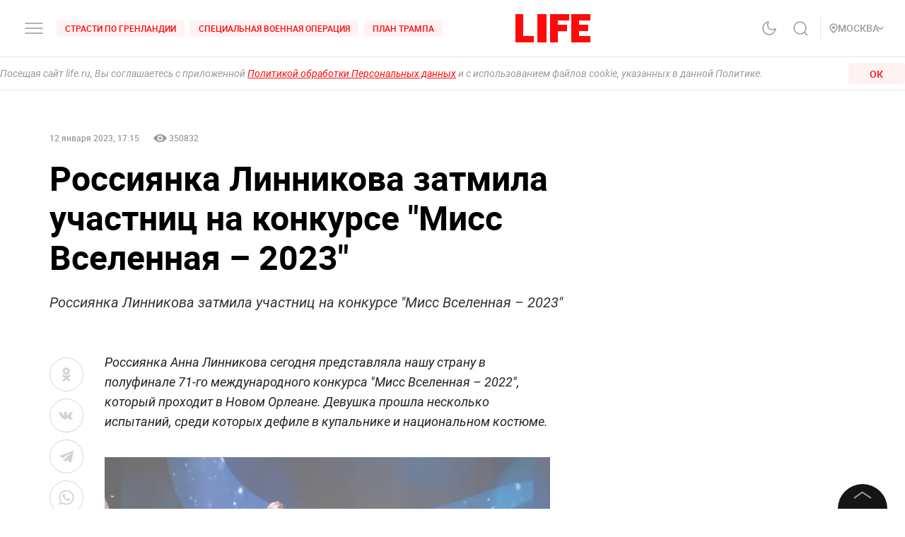

--- FILE ---
content_type: text/html; charset=utf-8
request_url: https://life.ru/p/1551477
body_size: 52651
content:
<!DOCTYPE html><html lang="ru" prefix="article: http://ogp.me/ns/article#"><head><meta name="theme-color" content="#fa0a0a"/><meta name="yandex-tableau-widget" content="logo=https://life.ru/logo-white.png, color=#fa0a0a"/><meta name="robots" content="noyaca"/><meta name="robots" content="max-image-preview:large"/><link rel="manifest" href="/manifest.json"/><link rel="icon" type="image/png" sizes="16x16" href="/favicon-16х16.png"/><link rel="icon" type="image/png" sizes="32x32" href="/favicon-32х32.png"/><link rel="icon" type="image/png" sizes="96x96" href="/favicon-96х96.png"/><link rel="apple-touch-icon" sizes="57x57" href="/appletouch/apple-icon-57х57.png"/><link rel="apple-touch-icon" sizes="60x60" href="/appletouch/apple-icon-60х60.png"/><link rel="apple-touch-icon" sizes="72x72" href="/appletouch/apple-icon-72х72.png"/><link rel="apple-touch-icon" sizes="76x76" href="/appletouch/apple-icon-76х76.png"/><link rel="apple-touch-icon" sizes="114x114" href="/appletouch/apple-icon-114х114.png"/><link rel="apple-touch-icon" sizes="120x120" href="/appletouch/apple-icon-120х120.png"/><link rel="apple-touch-icon" sizes="144x144" href="/appletouch/apple-icon-144х144.png"/><link rel="apple-touch-icon" sizes="152x152" href="/appletouch/apple-icon-152х152.png"/><link rel="apple-touch-icon" sizes="180x180" href="/appletouch/apple-icon-180х180.png"/><link rel="preconnect" href="//googletagmanager.com"/><link rel="preconnect" href="//widget.sparrow.ru"/><link rel="preconnect" href="//jsn.24smi.net/smi.js"/><link rel="preconnect" href="//criteo.net" crossorigin="true"/><link rel="preconnect" href="//criteo.com" crossorigin="true"/><link rel="preconnect" href="//googlesyndication.com" crossorigin="true"/><link rel="preconnect" href="//yandex.ru" crossorigin="true"/><link rel="preconnect" href="//smi2.ru" crossorigin="true"/><script>window.Ya||(window.Ya={}),window.yaContextCb=window.yaContextCb||[],window.Ya.adfoxCode||(window.Ya.adfoxCode={}),window.Ya.headerBidding||(window.Ya.headerBidding={}),window.Ya.adfoxCode.hbCallbacks||(window.Ya.adfoxCode.hbCallbacks=[]),window.YaHeaderBiddingSettings={biddersMap:{myTarget:"2244062",buzzoola:"3253346",mediasniper:"2247221",sape:"1856959",otm:"2285346",adfox_adsmart:"2289488",videonow:"2722793",betweenDigital:"2856600",getintent:"3176848","adfox_yandex_adplay-adv":"3333661"},syncPixels:[{bidder:"sape",pixels:["https://acint.net/cmatch/?dp=14&pi=1647869"]}],adUnits:[],timeout:1e3},(()=>{class e{constructor(e,t){this.props=e,this.id=`${this.props.containerId}-${t}`,this.inited=!1}_init(){const{ownerId:e,targets:t=[],sizes:s=[],bids:i=[],type:o,codeType:n,platform:d,isProd:a=!1}=this.props;let{params:r,sendEvent:l=null,reinitOnCloseTimeout:c=null,reinitOnStubTimeout:p=null,creationTimeout:h=null}=this.props;const{yaContextCb:u}=window,m=t.filter((e=>"url"!==e.name)).map((e=>{let t="string"==typeof e.aliases?e.aliases:e.aliases.map((e=>e)).join(":");switch(t=t.replace(/-/g,""),e.name){case"Категории":return{puid1:t};case"Подкатегории":return{puid2:t};case"Раздел":return{puid3:t};case"Тэги":return{puid4:t};default:return null}})).filter(Boolean);for(const e of m)Object.assign(r,e);let g={ownerId:e,containerId:this.id,params:r,onRender:()=>{l&&(a||console.log("sendEvent View",this.id),l("banner_view"))},onError:e=>{console.log("onError",e)},onStub:()=>{a||console.log("onStub",this.id),p&&(a||console.log("reinitOnStubTimeout",this.id,p),setTimeout((()=>{a||console.log("reinitOnStubTriggered",this.id),Ya.adfoxCode.reload(this.id)}),p))},onLoad:e=>{a||console.log("onLoad",this.id,e)},onClose:()=>{this.inited=!1,l&&(a||console.log("sendEvent close",this.id),l("banner_close")),c&&(a||console.log("reinitOnCloseTimeout",this.id,c),setTimeout((()=>{a||console.log("reinitOnCloseTriggered",this.id),Ya.adfoxCode.reload(this.id)}),c))}},y={code:this.id,sizes:s,bids:i};o&&(g.type=o),n&&(y.codeType=n),d&&(g.platform=d),setTimeout((()=>{Ya.headerBidding.pushAdUnits&&Ya.headerBidding.pushAdUnits([y]),u.push((function(){Ya.adfoxCode.create(g)}))}),h),this.inited=!0}_getInited(){return this.inited}refreshAd(){try{Ya.adfoxCode.reload(this.id)}catch(e){console.error("refreshAd Err",e)}}}window.adManagerYa=new class{constructor(){if(this.counter=0,this.adSlots=[],!document.getElementById("ya-ads-script")){const e=document,t=e.createElement("script");t.async=!0,t.id="ya-ads-script",t.src="https://yandex.ru/ads/system/context.js";const s=e.getElementsByTagName("script")[0];s.parentNode.insertBefore(t,s)}if(!document.getElementById("ya-ads-bids-script")){const e=document,t=e.createElement("script");t.async=!0,t.id="ya-ads-bids-script",t.src="https://yandex.ru/ads/system/header-bidding.js";const s=e.getElementsByTagName("script")[0];s.parentNode.insertBefore(t,s)}if(!document.getElementById("ya-ads-sdk")){const e=document,t=e.createElement("script");t.async=!0,t.id="ya-ads-sdk",t.type="text/javascript",t.src="https://yandex.ru/ads/system/adsdk.js";const s=e.getElementsByTagName("script")[0];s.parentNode.insertBefore(t,s)}}createSlot(t){const s=new e(t,this.counter);return s&&this.adSlots.push(s),this.counter+=1,s}removeSlotById(e){const t=this.adSlots.length;this.adSlots=this.adSlots.filter((t=>t.id!==e)),this.adSlots.length===t&&console.error("id of removing ad is not found")}getSlotById(e){return this.adSlots.find((t=>t.id===e))}}})();</script><script async="">function cacheFonts(o,t){if(!window.FontFace||!o||0===o.length)return;const e=o.map((o=>{const t={display:"swap",style:"normal"};let e;return o.indexOf("roboto")>-1?e="Roboto":o.indexOf("life")>-1&&(e="Life"),o.indexOf("roboto-regular")>-1?t.weight="normal":o.indexOf("roboto-medium")>-1?t.weight="500":o.indexOf("roboto-bold")>-1?t.weight="700":o.indexOf("roboto-black")>-1?t.weight="900":o.indexOf("life-bold")>-1&&(t.weight="700"),{name:e,options:t,url:`url(/${o})`}})).map((o=>new window.FontFace(o.name,o.url,o.options)));if(window.__fontsCached)e.forEach((o=>{document.fonts.add(o)}));else{const n=e.map((async o=>{try{return document.fonts.add(await o.load()),o.loaded}catch(o){console.error(o)}}));Promise.all(n).then((()=>{window.localStorage.setItem(t,JSON.stringify(o))}),(o=>{console.error("failed loading fonts",o)}))}}function isFontsCached(o,t){const e=function(){const o="test";try{return localStorage.setItem(o,o),localStorage.removeItem(o),!0}catch(o){return!1}}()&&JSON.parse(localStorage.getItem(t));let n=!1;o&&o.length>0&&e&&e.length>0?(o.length!==e.length?n=!0:o.forEach((o=>{-1===e.indexOf(o)&&(n=!0)})),n&&localStorage.removeItem(t)):n=!0,window.__fontsCached=!n}const fonts=["fonts/roboto-black-webfont.woff2","fonts/roboto-italic-webfont.woff2","fonts/roboto-bold-webfont.woff2","fonts/roboto-medium-webfont.woff2","fonts/roboto-regular-webfont.woff2","fonts/space_mono_life-bold-webfont.woff2"];isFontsCached(fonts,"__fontsCached"),cacheFonts(fonts,"__fontsCached");</script><script>window._startDate=1*new Date,document.addEventListener("DOMContentLoaded",(t=>{console.log("### DOMContentLoaded",1*new Date-window._startDate)})),window.dataLayer=window.dataLayer||[],window.dataLayer.push({"gtm.start":window._startDate,event:"gtm.js"});</script><meta charSet="utf-8"/><meta name="viewport" content="user-scalable=no, initial-scale=1, maximum-scale=1, minimum-scale=1, width=device-width, height=device-height, shrink-to-fit=no"/><title>Россиянка Линникова затмила участниц на конкурсе &quot;Мисс Вселенная – 2023&quot;</title><meta name="description" content="Россиянка Анна Линникова сегодня представляла нашу страну в полуфинале 71-го международного конкурса &quot;Мисс Вселенная – 2022&quot;, который проходит в Новом Орлеане. Девушка прошла несколько испытаний, среди которых дефиле в купальнике и национальном костюме."/><link rel="canonical" href="https://life.ru/p/1551477"/><link rel="amphtml" href="https://life.ru/p/1551477/amp"/><link rel="preload" href="https://static.life.ru/publications/2023/1/12/1370356200915.1196-1200x.jpeg" as="image"/><meta name="facebook-domain-verification" content="u0kbnzj6of8zw3rl7rxoltff6krmu4"/><meta property="og:site_name" content="Life.ru"/><meta property="og:title" content="Россиянка Линникова затмила участниц на конкурсе &quot;Мисс Вселенная – 2023&quot;"/><meta property="og:url" content="https://life.ru/p/1551477"/><meta property="og:locale" content="ru_RU"/><meta property="og:image" content="https://static.life.ru/publications/2023/1/12/1370356200915.1196-1200x.jpeg"/><meta/><meta/><meta property="og:type" content="article"/><meta property="og:description" content="Россиянка Анна Линникова сегодня представляла нашу страну в полуфинале 71-го международного конкурса &quot;Мисс Вселенная – 2022&quot;, который проходит в Новом Орлеане. Девушка прошла несколько испытаний, среди которых дефиле в купальнике и национальном костюме."/><meta property="fb:pages" content="190542150967819"/><meta property="fb:app_id" content="547377158772591"/><meta name="twitter:site" content="@LifeislifeRu"/><meta name="twitter:title" content="Россиянка Линникова затмила участниц на конкурсе &quot;Мисс Вселенная – 2023&quot;"/><meta name="twitter:card" content="summary_large_image"/><meta property="vk:image" content="https://static.life.ru/publications/2023/1/12/1370356200915.1196-1200x.jpeg"/><meta name="life:post_path" content="publications/63c037e9e3800a0012cbd763"/><meta property="ya:ovs:adult" content="false"/><meta property="ya:ovs:upload_date" content="2023-01-12T20:15:43+03:00"/><meta property="article:author" content="https://www.facebook.com/lifenews.ru/"/><meta property="article:publisher" content="https://www.facebook.com/lifenews.ru/"/><meta property="article:published_time" content="2023-01-12T20:15:43+03:00"/><script type="application/ld+json">{"@context":"https://schema.org/","@type":"NewsMediaOrganization","@id":"LifeOrganization","name":"LIFE","description":"Cобытия и новости 24 часа в сутки: эксклюзивные расследования, оригинальные фото и видео, «живые» истории, топовые эксперты, онлайн трансляции со всей планеты и горячие тренды соцмедиа и блогов.","logo":{"@context":"http://schema.org","@type":"ImageObject","url":"https://life.ru/img/logo.png","height":60,"width":159},"url":"https://life.ru","masthead":"https://life.ru/about","foundingDate":"2009-09-01","address":{"@context":"http://schema.org","@type":"PostalAddress","streetAddress":"Бумажный проезд, 14, стр. 2","postalCode":"127015","addressLocality":"Москва","addressCountry":"Россия"},"telephone":"+7 495 663-38-11 ","email":"info@life.ru","sameAs":["https://ru.wikipedia.org/wiki/Life_(%D0%B8%D0%BD%D1%82%D0%B5%D1%80%D0%BD%D0%B5%D1%82-%D0%B8%D0%B7%D0%B4%D0%B0%D0%BD%D0%B8%D0%B5)","https://www.facebook.com/lifenews.ru/","https://twitter.com/lifenews_ru","https://www.instagram.com/lifenews_ru/","https://vk.com/life","https://t.me/lifenews","https://ok.ru/lifenews","https://www.youtube.com/channel/UCVSw9pZrmStZAgQQSz5RQKA","https://www.youtube.com/channel/UC3wf1pcRkwV-NvUpBfHovPw"]}</script><script type="application/ld+json">{"@context":"https://schema.org","@type":"ItemList","description":"Cобытия и новости 24 часа в сутки: эксклюзивные расследования, оригинальные фото и видео, «живые» истории, топовые эксперты, онлайн трансляции со всей планеты и горячие тренды соцмедиа и блогов.","itemListOrder":"http://schema.org/ItemListUnordered","mainEntityOfPage":"https://life.ru/","name":" \"Life.ru\" - информационный портал","url":"https://life.ru/"}</script><script type="application/ld+json">{"@context":"https://schema.org","@type":"SiteNavigationElement","url":["https://life.ru/t/novyygod","https://life.ru/t/putin-v-indii","https://life.ru/t/delo-mindicha","https://life.ru/t/sammit-v-budapeshte","https://life.ru/t/putin","https://life.ru/t/edinyy-den-golosovaniya-edg","https://life.ru/t/prigovor-gucul","https://life.ru/t/samoubiystvo-starovoyta","https://life.ru/t/magnitnye-buri-segodnya","https://life.ru/t/magnitnye-buri-segodnya","https://life.ru/s/rassledovaniya","https://life.ru/special","https://life.ru/video","https://life.ru/c/avto","https://life.ru/c/ekonomika","https://life.ru/c/nauka-i-tehnologii","https://life.ru/c/criminal","https://life.ru/c/istoriya","https://life.ru/c/politika","https://life.ru/t/vmire","https://life.ru/c/pop-kultura-i-razvlecheniya/znamenitosti"]}</script><script type="application/ld+json">{"@context":"https://schema.org/","@type":"NewsArticle","description":"Россиянка Анна Линникова сегодня представляла нашу страну в полуфинале 71-го международного конкурса \"Мисс Вселенная – 2022\", который проходит в Новом Орлеане. Девушка прошла несколько испытаний, среди которых дефиле в купальнике и национальном костюме.","articleBody":"Во время выхода в бикини 22-летняя красотка надела ярко-розовый купальник с глубоким вырезом, а на плечи — прозрачную накидку. После Линникова предстала в поистине царском наряде. Длинное красное бархатное платье отменно сидело на точёной фигуре модели, в целом образ выглядел роскошно. Не менее прекрасный наряд россиянка выбрала для выхода в вечерних платьях. На сцене она предстала в обтягивающем платье красного цвета с открытыми плечами и асимметричной вставкой в районе декольте. Наша красавица успела затмить остальных участниц конкурса, но о победе говорить пока рано. Тем не менее поклонники Линниковой в соцсетях уже называют её \"богиней\" конкурса. Ранее Линникова призналась, что на 100% готова представлять Россию на \"Мисс Вселенная – 2022\". Отметим, что последний этап конкурса пройдёт 14 января 2023 года в штате Луизиана.","image":[{"@context":"http://schema.org","@type":"ImageObject","url":"https://static.life.ru/publications/2023/1/12/1370356200915.1196-1200x.jpeg"}],"mainEntityOfPage":{"@type":"WebPage","@id":"63c037e9e3800a0012cbd763"},"url":"https://life.ru/p/1551477","identifier":"63c037e9e3800a0012cbd763","inLanguage":"ru","dateModified":"2025-12-11T14:31:19+03:00","datePublished":"2023-01-12T20:15:43+03:00","headline":"Россиянка Линникова затмила участниц на конкурсе \"Мисс Вселенная – 2023\"","author":[{"@type":"Person","name":"Наталья Демьянова"}],"about":[{"@type":"Thing","name":"Поп-культура"},{"@type":"Thing","name":"Новости"},{"@type":"Thing","name":"миссвселенная"}],"publisher":{"@id":"LifeOrganization"},"copyrightHolder":{"@id":"LifeOrganization"},"sourceOrganization":{"@id":"LifeOrganization"}}</script><script type="application/ld+json" id="BreadcrumbList">{"@context":"https://schema.org","@type":"BreadcrumbList","itemListElement":[{"@type":"ListItem","position":1,"item":{"@id":"https://life.ru/s/novosti","name":"Новости"}},{"@type":"ListItem","position":2,"item":{"@id":"https://life.ru/c/pop-kultura-i-razvlecheniya","name":"Поп-культура"}}]}</script><meta name="next-head-count" content="34"/><link rel="preload" href="/_next/static/css/d8c72b25e3fcdff6ea28.css" as="style"/><link rel="stylesheet" href="/_next/static/css/d8c72b25e3fcdff6ea28.css" data-n-g=""/><link rel="preload" href="/_next/static/css/715c2efd20cbeca0d053.css" as="style"/><link rel="stylesheet" href="/_next/static/css/715c2efd20cbeca0d053.css" data-n-g=""/><link rel="preload" href="/_next/static/css/fb0e5997a71aef1c7929.css" as="style"/><link rel="stylesheet" href="/_next/static/css/fb0e5997a71aef1c7929.css" data-n-g=""/><link rel="preload" href="/_next/static/css/16abec2a86d7b7c8ba1e.css" as="style"/><link rel="stylesheet" href="/_next/static/css/16abec2a86d7b7c8ba1e.css" data-n-p=""/><link rel="preload" href="/_next/static/css/da4a7642a96b3df9d9ac.css" as="style"/><link rel="stylesheet" href="/_next/static/css/da4a7642a96b3df9d9ac.css" data-n-p=""/><link rel="preload" href="/_next/static/css/58da394ffde88521698d.css" as="style"/><link rel="stylesheet" href="/_next/static/css/58da394ffde88521698d.css"/><link rel="preload" href="/_next/static/css/12fa4f24cd4e073d39a0.css" as="style"/><link rel="stylesheet" href="/_next/static/css/12fa4f24cd4e073d39a0.css"/><link rel="preload" href="/_next/static/css/1934a5c1a7eff0c14c54.css" as="style"/><link rel="stylesheet" href="/_next/static/css/1934a5c1a7eff0c14c54.css"/><link rel="preload" href="/_next/static/css/d77c3eba20ec83e3ba5c.css" as="style"/><link rel="stylesheet" href="/_next/static/css/d77c3eba20ec83e3ba5c.css"/><link rel="preload" href="/_next/static/css/40ab600d65678e3e4624.css" as="style"/><link rel="stylesheet" href="/_next/static/css/40ab600d65678e3e4624.css"/><link rel="preload" href="/_next/static/css/e7ac04be5cd135c84361.css" as="style"/><link rel="stylesheet" href="/_next/static/css/e7ac04be5cd135c84361.css"/><link rel="preload" href="/_next/static/css/7eeaed2129162fd8e13c.css" as="style"/><link rel="stylesheet" href="/_next/static/css/7eeaed2129162fd8e13c.css"/><noscript data-n-css=""></noscript><link rel="preload" href="/_next/static/chunks/2876.19200878f1e3d83fb277.js" as="script"/><link rel="preload" href="/_next/static/chunks/4728.d8614d648957d7ed596c.js" as="script"/><link rel="preload" href="/_next/static/chunks/6378.54e81f82e37af9ad62aa.js" as="script"/><link rel="preload" href="/_next/static/chunks/4706.64595b18f37b434045eb.js" as="script"/><link rel="preload" href="/_next/static/chunks/app-other-316b621f6bc5ca7dfa36.js" as="script"/><link rel="preload" href="/_next/static/chunks/9447-ba009b965befe9c2845a.js" as="script"/><link rel="preload" href="/_next/static/chunks/4019-9f6386d842b0567e27d1.js" as="script"/><link rel="preload" href="/_next/static/chunks/8767-fb710ef57fc4d20221e8.js" as="script"/><link rel="preload" href="/_next/static/chunks/6030.85eedefe2653e92feab6.js" as="script"/><link rel="preload" href="/_next/static/chunks/framework-35f84af7e2212c59cfbb.js" as="script"/><link rel="preload" href="/_next/static/chunks/6261.0b6126d5cd9a6cc15595.js" as="script"/><link rel="preload" href="/_next/static/chunks/8466.59d7e971a0aaef084f09.js" as="script"/><link rel="preload" href="/_next/static/chunks/8297.773b90408a5d79a800cd.js" as="script"/><link rel="preload" href="/_next/static/chunks/main-fe88cc10b86694b9d244.js" as="script"/><link rel="preload" href="/_next/static/chunks/webpack-be2af6a8d7237702716b.js" as="script"/><link rel="preload" href="/_next/static/chunks/framework-35f84af7e2212c59cfbb.js" as="script"/><link rel="preload" href="/_next/static/chunks/app-other-316b621f6bc5ca7dfa36.js" as="script"/><link rel="preload" href="/_next/static/chunks/4597-b8f59337994906f27318.js" as="script"/><link rel="preload" href="/_next/static/chunks/1290-ca226091c9736af61040.js" as="script"/><link rel="preload" href="/_next/static/chunks/8822-4c20be007c5fa0898ae5.js" as="script"/><link rel="preload" href="/_next/static/chunks/4172-5b6a5b82dba9d2c1e3a1.js" as="script"/><link rel="preload" href="/_next/static/chunks/7916-91b4d6b3c18e72936e80.js" as="script"/><link rel="preload" href="/_next/static/chunks/8191-b81e9872a7a1e2b1464b.js" as="script"/><link rel="preload" href="/_next/static/chunks/4125-bffef1e71c03a48567f8.js" as="script"/><link rel="preload" href="/_next/static/chunks/5773-a929b706d8d2b6b3e895.js" as="script"/><link rel="preload" href="/_next/static/chunks/33-2ca0e95b4c8f6f03613b.js" as="script"/><link rel="preload" href="/_next/static/chunks/4487-e663422bbb62c9644b09.js" as="script"/><link rel="preload" href="/_next/static/chunks/9928-253bcc178e010e577c09.js" as="script"/><link rel="preload" href="/_next/static/chunks/pages/_app-84e6901a36acb40fddf6.js" as="script"/><link rel="preload" href="/_next/static/chunks/8781-8ba24324f6cb0370b131.js" as="script"/><link rel="preload" href="/_next/static/chunks/2855-b7b8eade9c4ff019066d.js" as="script"/><link rel="preload" href="/_next/static/chunks/6310-3916d4e172fba1851422.js" as="script"/><link rel="preload" href="/_next/static/chunks/7737-e7e742c64c7f5db009a9.js" as="script"/><link rel="preload" href="/_next/static/chunks/6715-0d38b5178741fd8aa773.js" as="script"/><link rel="preload" href="/_next/static/chunks/824-8b8e0869c320857de1dc.js" as="script"/><link rel="preload" href="/_next/static/chunks/1515-5aa6bb77525f2a8d4d7a.js" as="script"/><link rel="preload" href="/_next/static/chunks/8029-0bb016e86b31bbc726c7.js" as="script"/><link rel="preload" href="/_next/static/chunks/6690-6c152465e54c4f0aec85.js" as="script"/><link rel="preload" href="/_next/static/chunks/8159-755ef3272fcad8dc8847.js" as="script"/><link rel="preload" href="/_next/static/chunks/pages/p/%5Bid%5D-7d25ca05a4ad70725127.js" as="script"/><style data-styled="" data-styled-version="6.1.8">.efqgxu{display:grid;background-color:var(--color-white);width:100%;max-width:100vw;border-bottom:1px solid rgba(128, 128, 128, 0.20);position:sticky;z-index:31;top:-1px;}/*!sc*/
.gngEcq{display:grid;margin:0 auto;height:80px;width:100%;max-width:calc(100vw - 64px);grid-template-columns:1fr 1fr 1fr;justify-content:space-between;}/*!sc*/
@media only screen and (max-width:1920px){.gngEcq{max-width:calc(100vw - 64px);}.gngEcq:active{opacity:1;}}/*!sc*/
@media only screen and (max-width:1199px){.gngEcq{max-width:648px;width:100%;}.gngEcq:active{opacity:1;}}/*!sc*/
@media only screen and (max-width:1024px){.gngEcq{max-width:calc(100vw - 64px);}.gngEcq:active{opacity:1;}}/*!sc*/
@media only screen and (max-width:575px){.gngEcq{max-width:calc(100vw - 64px);height:60px;}.gngEcq:active{opacity:1;}}/*!sc*/
@media only screen and (max-width:428px){.gngEcq{max-width:calc(100vw - 38px);}.gngEcq:active{opacity:1;}}/*!sc*/
@media only screen and (max-width:375px){.gngEcq{max-width:343px;}.gngEcq:active{opacity:1;}}/*!sc*/
.LdVjw{display:grid;grid-template-columns:repeat(2, max-content);grid-column-gap:16px;align-content:center;}/*!sc*/
.hvrCWL{cursor:pointer;}/*!sc*/
.eRIquA{display:grid;grid-template-columns:repeat(3, max-content);grid-column-gap:8px;align-content:center;}/*!sc*/
@media only screen and (max-width:1199px){.eRIquA{display:none;}.eRIquA:active{opacity:1;}}/*!sc*/
.eTgzJm{display:grid;width:fit-content;grid-template-columns:1fr auto;align-items:center;}/*!sc*/
.dPtSwU{display:grid;justify-content:center;align-content:center;}/*!sc*/
.jWvAqt{display:grid;grid-template-columns:repeat(4, max-content);grid-column-gap:12px;justify-content:end;align-content:center;}/*!sc*/
@media only screen and (max-width:1199px){.jWvAqt{grid-template-columns:max-content max-content;}.jWvAqt:active{opacity:1;}}/*!sc*/
.cGrOBP{height:100%;width:1px;border-right:1px solid rgba(128, 128, 128, 0.20);}/*!sc*/
@media only screen and (max-width:1199px){.cGrOBP{display:none;}.cGrOBP:active{opacity:1;}}/*!sc*/
.kGMqjy{display:grid;justify-content:end;align-content:center;}/*!sc*/
@media only screen and (max-width:1199px){.kGMqjy{display:none;}.kGMqjy:active{opacity:1;}}/*!sc*/
.tLViP{display:grid;width:100%;align-items:center;}/*!sc*/
.ikrYrx{display:grid;background-color:var(--color-white);width:100%;position:absolute;top:80px;}/*!sc*/
@media only screen and (max-width:575px){.ikrYrx{top:60px;}.ikrYrx:active{opacity:1;}}/*!sc*/
.ebNXgk{display:grid;grid-area:banner;}/*!sc*/
data-styled.g1[id="Grid-sc-gapd4e-0"]{content:"efqgxu,gngEcq,LdVjw,hvrCWL,eRIquA,eTgzJm,dPtSwU,jWvAqt,cGrOBP,kGMqjy,tLViP,ikrYrx,ebNXgk,"}/*!sc*/
.bxNvXW{font-size:12px;line-height:15px;font-weight:500;cursor:pointer;color:var(--color-red);text-transform:uppercase;background-color:var(--color-red-5);border-radius:4px;width:fit-content;}/*!sc*/
.bxNvXW:hover{color:var(--color-white);}/*!sc*/
.bxNvXW:hover svg path{stroke:var(--color-white);}/*!sc*/
.bxNvXW:hover svg rect{fill:var(--color-white);}/*!sc*/
.bxNvXW:active{color:var(--color-white);}/*!sc*/
.bxNvXW:active svg path{stroke:var(--color-white);}/*!sc*/
.bxNvXW svg path{stroke:var(--color-red);}/*!sc*/
.bxNvXW:hover{background-color:var(--color-red-80);}/*!sc*/
.bxNvXW:active{background-color:var(--color-gray-dark);}/*!sc*/
.hsXNIO{font-size:14px;line-height:20px;font-weight:500;cursor:pointer;color:var(--color-gray-medium);display:flex;gap:8px;align-items:center;text-transform:uppercase;}/*!sc*/
.hsXNIO:hover{color:var(--color-red);}/*!sc*/
.hsXNIO:hover svg path{stroke:var(--color-red);}/*!sc*/
.hsXNIO:hover svg rect{fill:var(--color-red);}/*!sc*/
.hsXNIO svg path{stroke:var(--color-gray-medium);}/*!sc*/
data-styled.g2[id="StyledText-sc-1i5sxa9-0"]{content:"bxNvXW,hsXNIO,"}/*!sc*/
.kHCFjL{display:block;cursor:pointer;color:var(--color-red);padding:4px 12px;}/*!sc*/
.kHCFjL:hover{color:var(--color-white);}/*!sc*/
data-styled.g3[id="StyledLink-sc-1wu5ik4-0"]{content:"kHCFjL,"}/*!sc*/
</style></head><body><noscript><iframe src="https://www.googletagmanager.com/ns.html?id=GTM-PP6FH3W" height="0" width="0" style="display:none;visibility:hidden"></iframe><img src="https://mc.yandex.ru/watch/34662240" style="position:absolute;left:-9999px" alt=""/><img src="https://www.tns-counter.ru/V13a****life_ru/ru/UTF-8/tmsec=life_total/" width="1" height="1" alt=""/></noscript><div id="modal-root"></div><div id="__next"><div class="CommonLayout_wrapper__2H1ME"><div id="app-scroll-trigger" style="position:absolute;left:0;top:150vh"></div><div class="styles_root__kqnU_ styles_root__3qXe-" style="display:flex"></div><div class="CommonLayout_root__3Kkv6"><div class="Grid-sc-gapd4e-0 efqgxu"><div class="Grid-sc-gapd4e-0 gngEcq"><div class="Grid-sc-gapd4e-0 LdVjw"><div class="Grid-sc-gapd4e-0 hvrCWL"><svg class="styles_burger__yMpyC burger_button" width="32" height="32" viewBox="0 0 32 32" fill="none" xmlns="http://www.w3.org/2000/svg"><path d="M4 16h24M4 23h24M4 9h24" stroke="#9A9A9A" stroke-width="1.5" stroke-linecap="round"></path></svg></div><div class="Grid-sc-gapd4e-0 eRIquA"><span class="StyledText-sc-1i5sxa9-0 bxNvXW header_top_tag_1"><a href="https://life.ru/t/strasti-po-grenlandii" class="StyledLink-sc-1wu5ik4-0 kHCFjL"><div class="Grid-sc-gapd4e-0 eTgzJm styles_root__Gy5az"><span class="styles_textStyles__3XRmw">Страсти по Гренландии</span></div></a></span><span class="StyledText-sc-1i5sxa9-0 bxNvXW header_top_tag_2"><a href="https://life.ru/t/obostrenie-v-donbasse" class="StyledLink-sc-1wu5ik4-0 kHCFjL"><div class="Grid-sc-gapd4e-0 eTgzJm styles_root__Gy5az"><span class="styles_textStyles__3XRmw">Специальная военная операция</span></div></a></span><span class="StyledText-sc-1i5sxa9-0 bxNvXW header_top_tag_3"><a href="https://life.ru/t/plan-trampa" class="StyledLink-sc-1wu5ik4-0 kHCFjL"><div class="Grid-sc-gapd4e-0 eTgzJm styles_root__Gy5az"><span class="styles_textStyles__3XRmw">План Трампа</span></div></a></span></div></div><div class="Grid-sc-gapd4e-0 dPtSwU"><div class="styles_root__2bZ38"><a class="withReload" href="/"><svg id="main_logo" style="cursor:pointer;color:#FF0A0A" class="styles_logo__2Ld7h" width="106" height="40" viewBox="0 0 106 40" fill="none" xmlns="http://www.w3.org/2000/svg"><path clip-rule="evenodd" d="M11 0H0v40h26v-8.99H11V0zM31 40h13V0H31v40zM49 40h11V24.204h13V15l-13 .01V9l16-.01V0H49v40zM79 0v40h27v-8.99H90V24h12.895v-9H90V8.936h16V0H79z"></path></svg></a><div class="styles_content__2-bRZ styles_bottom__NMJNi styles_left__1ek2V"><p class="styles_root__8aOtz">Функционирует при финансовой поддержке Министерства цифрового развития, связи и массовых коммуникаций Российской Федерации</p></div></div></div><div class="Grid-sc-gapd4e-0 jWvAqt"><div class="styles_theme__1uqci"><svg width="32" height="32" viewBox="0 0 32 32" fill="none" xmlns="http://www.w3.org/2000/svg"><path d="M25 16.566c-.155 1.706-1.09 3.576-2.12 4.931a8.876 8.876 0 0 1-4.002 2.967 8.723 8.723 0 0 1-4.942.32 8.824 8.824 0 0 1-4.34-2.426 9.065 9.065 0 0 1-2.383-4.414 9.167 9.167 0 0 1 .314-5.027 9.012 9.012 0 0 1 2.916-4.071A8.78 8.78 0 0 1 15.05 7a7.102 7.102 0 0 0-1.331 4.691 7.069 7.069 0 0 0 2 4.439 6.846 6.846 0 0 0 4.363 2.035 6.812 6.812 0 0 0 4.612-1.354l.306-.245z" stroke="#9A9A9A" stroke-width="1.5" stroke-linecap="round" stroke-linejoin="round"></path></svg></div><svg class="styles_search__6-O_Z" width="32" height="32" viewBox="0 0 32 32" fill="none" xmlns="http://www.w3.org/2000/svg"><path d="M22 22l4 4m-2-10.5a8.5 8.5 0 1 1-17 0 8.5 8.5 0 0 1 17 0z" stroke="#9A9A9A" stroke-width="1.5"></path></svg><div class="Grid-sc-gapd4e-0 cGrOBP"></div><div class="Grid-sc-gapd4e-0 kGMqjy"><div class="Grid-sc-gapd4e-0 tLViP"><span class="StyledText-sc-1i5sxa9-0 hsXNIO"><svg class="styles_point__2IBiW" width="12" height="14" viewBox="0 0 12 14" fill="none" xmlns="http://www.w3.org/2000/svg"><path d="M6 13c3.313-2.863 5-5.3 5-7.127a4.811 4.811 0 0 0-1.464-3.446A5.067 5.067 0 0 0 6 1a5.067 5.067 0 0 0-3.536 1.427A4.811 4.811 0 0 0 1 5.873C1 7.701 2.688 10.076 6 13z" stroke="#9A9A9A" stroke-width="1.5" stroke-linecap="round" stroke-linejoin="round"></path><rect x="4" y="4" width="4" height="4" rx="2" fill="#9A9A9A"></rect></svg>Регион<svg width="5" height="10" class="styles_arrow__1QKgI styles_down__3hRVZ" viewBox="0 0 17 28" fill="none" xmlns="http://www.w3.org/2000/svg"><path d="M2 2l12 12L2 26" stroke="#D3D3D3" stroke-width="3"></path></svg></span></div></div></div></div><div class="Grid-sc-gapd4e-0 ikrYrx"></div></div><div class="CommonLayout_content__3WbZq"><div><div class="styles_root__5b0LX"><div class="styles_fullWidthContainer__3iEz8 indentRules_marginTop__2XCox styles_onlyDesktop__2gjGD"><div class="styles_root__kqnU_ styles_root__223Ht styles_max250__1o1bo styles_yaAds__2KPRI" style="display:flex"></div></div><article class="styles_article__1nFrF indentRules_marginTop__2XCox"><div id="post-content-body" class="styles_contentColumn__v1vJg"><div class=""><header class="styles_header__CCaFw"><div class="styles_headerContainer__2B3H3"><div class="styles_itemWrap__1xl9u"><div class="styles_meta__3gXff styles_inPost__3NdwL"><div class="styles_metaItem__1aUkA styles_smallFont__2p4_v">12 января 2023, 17:15</div><div class="styles_metaItem__1aUkA styles_smallFont__2p4_v"><img src="/_next/static/images/viewers.image-5124be4a0f6b8f14ac56059aa9b8cc91.svg" alt=""/> <!-- -->350832</div></div></div><div class="styles_itemWrap__1xl9u"><h1 class="styles_title__1Tc08">Россиянка Линникова затмила участниц на конкурсе &quot;Мисс Вселенная – 2023&quot;</h1></div><div class="styles_itemWrap__1xl9u"></div><div class="styles_itemWrap__1xl9u"><p class="styles_subtitle__3I1PB">Россиянка Линникова затмила участниц на конкурсе &quot;Мисс Вселенная – 2023&quot;</p></div></div></header><div class="styles_visibilitySensor__3UCif"></div></div><div class="styles_contentWrapper__DiQKK"><div class="styles_content__1DvHl"><div class="styles_shareWrapper__1dGKA"><div class="share styles_root__pF2kg"><div class="styles_buttonsWrapper__1IoXp"><a href="https://connect.ok.ru/offer?url=https://life.ru/p/1551477&amp;title=%D0%A0%D0%BE%D1%81%D1%81%D0%B8%D1%8F%D0%BD%D0%BA%D0%B0%20%D0%9B%D0%B8%D0%BD%D0%BD%D0%B8%D0%BA%D0%BE%D0%B2%D0%B0%20%D0%B7%D0%B0%D1%82%D0%BC%D0%B8%D0%BB%D0%B0%20%D1%83%D1%87%D0%B0%D1%81%D1%82%D0%BD%D0%B8%D1%86%20%D0%BD%D0%B0%20%D0%BA%D0%BE%D0%BD%D0%BA%D1%83%D1%80%D1%81%D0%B5%20%22%D0%9C%D0%B8%D1%81%D1%81%20%D0%92%D1%81%D0%B5%D0%BB%D0%B5%D0%BD%D0%BD%D0%B0%D1%8F%20%E2%80%93%202023%22&amp;imageUrl=https://static.life.ru/publications/2023/1/12/1370356200915.1196.jpeg&amp;utm_source=http://ok.ru&amp;utm_medium=social&amp;utm_campaign=share" class="styles_button__1WQ_T sharebutton_ok" target="_blank" rel="noopener noreferrer"><svg width="48" height="48" viewBox="0 0 48 48" fill="none" xmlns="http://www.w3.org/2000/svg"><path fill-rule="evenodd" clip-rule="evenodd" d="M28.809 19.2122C28.809 22.0001 26.5631 24.2728 23.8081 24.2728C21.0232 24.2728 18.7773 22.0001 18.7773 19.2122C18.7773 16.394 21.0532 14.1516 23.8081 14.1516C26.5631 14.1516 28.809 16.4243 28.809 19.2122ZM25.8744 19.1819C25.8744 18.0304 24.9461 17.091 23.8081 17.091C22.6403 17.091 21.712 18.0304 21.7419 19.1819C21.7419 20.3334 22.6702 21.2728 23.8081 21.2728C24.9461 21.2728 25.8744 20.3334 25.8744 19.1819Z" fill="#D3D3D3"></path><path d="M25.8145 28.394C26.8327 28.1516 27.8209 27.7576 28.7192 27.1819C29.408 26.7576 29.6176 25.8182 29.1684 25.1213C28.7492 24.4243 27.8209 24.2122 27.1321 24.6667C25.0958 25.9697 22.4307 25.9697 20.3944 24.6667C19.7057 24.2425 18.8073 24.4243 18.3582 25.1213C17.9689 25.8182 18.1785 26.7273 18.8672 27.1819C19.7656 27.7576 20.7538 28.1516 21.7719 28.394L18.987 31.2122C18.4181 31.7879 18.4181 32.7273 18.987 33.3031C19.2865 33.6061 19.6458 33.7273 20.0351 33.7273C20.4244 33.7273 20.7837 33.5758 21.0832 33.3031L23.8381 30.5152L26.5931 33.3031C27.1621 33.8788 28.0904 33.8788 28.6593 33.3031C29.2283 32.7273 29.2283 31.7879 28.6593 31.2122L25.8145 28.394Z" fill="#D3D3D3"></path><rect x="0.5" y="0.5" width="47" height="47" rx="23.5" stroke="#D3D3D3" fill="none"></rect></svg></a><a href="https://vk.com/share.php?url=https://life.ru/p/1551477&amp;title=Россиянка Линникова затмила участниц на конкурсе &quot;Мисс Вселенная – 2023&quot;&amp;image=https://static.life.ru/publications/2023/1/12/1370356200915.1196.jpeg&amp;noparse=true&amp;utm_source=http://vk.com&amp;utm_medium=social&amp;utm_campaign=share" class="styles_button__1WQ_T sharebutton_vk" target="_blank" rel="noopener noreferrer"><svg width="48" height="48" viewBox="0 0 48 48" fill="none" xmlns="http://www.w3.org/2000/svg"><path d="M32.8939 28.51C32.8697 28.4618 32.8471 28.4219 32.8262 28.3899C32.4792 27.8132 31.8161 27.1053 30.8372 26.266L30.8166 26.2468L30.8062 26.2374L30.7957 26.2277C30.341 25.8369 30.0597 25.5741 29.9419 25.4396C29.7263 25.1833 29.678 24.9239 29.7959 24.6611C29.8791 24.4625 30.1917 24.0431 30.733 23.4024C31.0178 23.0628 31.2433 22.7907 31.4098 22.5856C32.6109 21.1121 33.1316 20.1705 32.9719 19.7604L32.9098 19.6646C32.8681 19.6069 32.7606 19.5541 32.5872 19.506C32.4134 19.458 32.1914 19.45 31.9206 19.482L28.9216 19.5012C28.8731 19.4853 28.8037 19.4867 28.7133 19.506C28.623 19.5253 28.5779 19.5349 28.5779 19.5349L28.5257 19.559L28.4843 19.5879C28.4495 19.607 28.4114 19.6406 28.3697 19.6887C28.3282 19.7366 28.2935 19.7928 28.2658 19.8568C27.9393 20.632 27.5681 21.3527 27.1515 22.019C26.8946 22.4162 26.6587 22.7605 26.4432 23.052C26.2281 23.3434 26.0476 23.5581 25.9019 23.6958C25.756 23.8335 25.6244 23.9439 25.5061 24.0273C25.388 24.1107 25.2979 24.1459 25.2355 24.133C25.173 24.1201 25.1141 24.1073 25.0583 24.0945C24.9612 24.0368 24.883 23.9584 24.8241 23.8591C24.765 23.7598 24.7252 23.6348 24.7043 23.4843C24.6836 23.3336 24.6714 23.2041 24.6679 23.0951C24.6646 22.9863 24.6661 22.8324 24.6732 22.6338C24.6804 22.4351 24.6836 22.3007 24.6836 22.2302C24.6836 21.9867 24.6888 21.7225 24.6991 21.4374C24.7096 21.1523 24.7181 20.9264 24.7252 20.76C24.7323 20.5934 24.7356 20.4172 24.7356 20.2314C24.7356 20.0456 24.7233 19.8999 24.6991 19.7942C24.6752 19.6886 24.6384 19.586 24.59 19.4866C24.5413 19.3874 24.4701 19.3105 24.3766 19.256C24.2829 19.2016 24.1664 19.1583 24.0277 19.1262C23.6598 19.0494 23.1912 19.0078 22.6218 19.0014C21.3307 18.9886 20.501 19.0655 20.1331 19.2321C19.9873 19.3025 19.8554 19.3986 19.7374 19.5203C19.6125 19.6613 19.595 19.7382 19.6853 19.7509C20.1018 19.8084 20.3968 19.9462 20.5703 20.164L20.6329 20.2794C20.6815 20.3627 20.7301 20.5101 20.7787 20.7215C20.8273 20.9329 20.8586 21.1667 20.8724 21.4228C20.907 21.8906 20.907 22.2909 20.8724 22.624C20.8376 22.9572 20.8048 23.2166 20.7735 23.4024C20.7422 23.5882 20.6953 23.7388 20.6329 23.8541C20.5703 23.9694 20.5287 24.0398 20.5079 24.0654C20.487 24.091 20.4697 24.1071 20.4559 24.1135C20.3656 24.1454 20.2718 24.1616 20.1747 24.1616C20.0774 24.1616 19.9595 24.1167 19.8206 24.027C19.6819 23.9373 19.5378 23.814 19.3885 23.657C19.2393 23.5 19.0709 23.2806 18.8834 22.9987C18.696 22.7169 18.5016 22.3838 18.3003 21.9994L18.1338 21.7206C18.0296 21.5413 17.8874 21.2802 17.7069 20.9375C17.5263 20.5947 17.3666 20.2631 17.2278 19.9428C17.1724 19.8083 17.089 19.7059 16.978 19.6354L16.9259 19.6065C16.8912 19.5809 16.8356 19.5537 16.7593 19.5248C16.6829 19.4959 16.6031 19.4751 16.5198 19.4624L13.6666 19.4815C13.375 19.4815 13.1772 19.5425 13.073 19.6642L13.0313 19.7218C13.0105 19.7539 13 19.8051 13 19.8756C13 19.9461 13.0208 20.0326 13.0625 20.135C13.479 21.0384 13.932 21.9096 14.4214 22.7488C14.9108 23.5881 15.336 24.2641 15.6969 24.7763C16.0579 25.2888 16.4258 25.7726 16.8007 26.2273C17.1756 26.6822 17.4238 26.9737 17.5452 27.1018C17.6668 27.2301 17.7622 27.326 17.8317 27.3901L18.092 27.6207C18.2586 27.7744 18.5033 27.9586 18.8261 28.1732C19.149 28.3879 19.5065 28.5993 19.8987 28.8076C20.291 29.0157 20.7474 29.1854 21.2681 29.3167C21.7887 29.4482 22.2955 29.5009 22.7884 29.4755H23.9859C24.2288 29.4561 24.4128 29.3856 24.5379 29.264L24.5793 29.2158C24.6072 29.1776 24.6333 29.1182 24.6573 29.0383C24.6817 28.9582 24.6938 28.87 24.6938 28.774C24.6867 28.4986 24.7094 28.2504 24.7613 28.0294C24.8132 27.8084 24.8724 27.6419 24.9386 27.5297C25.0047 27.4176 25.0793 27.323 25.1624 27.2464C25.2456 27.1695 25.3049 27.123 25.3397 27.1069C25.3743 27.0908 25.4019 27.0799 25.4227 27.0733C25.5893 27.0221 25.7854 27.0717 26.0112 27.2224C26.2369 27.3729 26.4485 27.5588 26.6465 27.7798C26.8444 28.0009 27.0821 28.249 27.3597 28.5244C27.6375 28.7999 27.8804 29.0047 28.0886 29.1395L28.2968 29.2548C28.4358 29.3317 28.6163 29.4022 28.8385 29.4663C29.0603 29.5303 29.2546 29.5463 29.4215 29.5143L32.0872 29.4759C32.3508 29.4759 32.556 29.4356 32.7015 29.3557C32.8473 29.2756 32.9339 29.1874 32.9619 29.0914C32.9897 28.9954 32.9912 28.8864 32.9672 28.7646C32.9425 28.643 32.9181 28.558 32.8939 28.51Z" fill="#D3D3D3"></path><rect x="0.5" y="0.5" width="47" height="47" rx="23.5" stroke="#D3D3D3" fill="none"></rect></svg></a><a href="tg://msg_url?url=Россиянка Линникова затмила участниц на конкурсе &quot;Мисс Вселенная – 2023&quot;%0Ahttps://life.ru/p/1551477&amp;utm_source=telegram&amp;utm_medium=messenger&amp;utm_campaign=share" class="styles_button__1WQ_T sharebutton_tg" target="_blank" rel="noopener noreferrer"><svg width="48" height="48" viewBox="0 0 48 48" fill="none" xmlns="http://www.w3.org/2000/svg"><path fill-rule="evenodd" clip-rule="evenodd" d="M24.0455 29.6642C24.2476 29.4689 24.4503 29.273 24.6534 29.0763H24.655C24.6832 29.0967 24.7107 29.1159 24.7374 29.1345C24.7823 29.1658 24.8252 29.1957 24.867 29.228C25.3948 29.6153 25.9222 30.0028 26.4495 30.3903C27.3475 31.05 28.2453 31.7097 29.145 32.3681C29.9673 32.9704 30.6881 32.7003 30.9138 31.7128L30.9183 31.6885C31.2594 30.0893 31.6006 28.4905 31.9419 26.8918C32.5218 24.1747 33.1018 21.4578 33.6805 18.7397C33.7085 18.6064 33.7383 18.4731 33.7682 18.3397C33.8626 17.9181 33.9571 17.496 33.9939 17.0696C34.0681 16.217 33.4518 15.7938 32.6568 16.0987C30.0341 17.1066 27.4108 18.1132 24.7877 19.1199C23.2653 19.704 21.743 20.2882 20.2209 20.8726C19.7705 21.0454 19.32 21.2178 18.8694 21.3901C17.5959 21.8772 16.3224 22.3642 15.054 22.8628C14.7435 22.9857 14.4407 23.1632 14.1847 23.3756C13.9076 23.6062 13.9515 23.9232 14.2544 24.125C14.4341 24.2368 14.6282 24.3236 14.8314 24.3828C16.186 24.8111 17.5429 25.2323 18.9019 25.6465C19.0583 25.6806 19.1814 25.8015 19.2184 25.9574C19.523 26.9025 19.831 27.8467 20.139 28.791C20.4114 29.6261 20.6838 30.4613 20.9539 31.2972C21.0326 31.5399 21.1765 31.6536 21.4339 31.6673C21.8125 31.6885 22.1093 31.5459 22.3728 31.2881C22.9263 30.7459 23.4838 30.2071 24.0455 29.6642ZM21.5195 30.3499C21.5137 30.3741 21.5068 30.4024 21.499 30.437H21.4975C21.481 30.3959 21.4668 30.362 21.4545 30.3327C21.4341 30.2842 21.4189 30.2479 21.4067 30.211C21.2876 29.8474 21.1688 29.4836 21.05 29.1198C20.6716 27.9612 20.2932 26.8024 19.906 25.648C19.8408 25.4523 19.8878 25.3673 20.0513 25.2657C21.4266 24.4049 22.801 23.5433 24.1754 22.6817C26.0079 21.5329 27.8405 20.3841 29.675 19.2373C29.8415 19.1364 30.0215 19.0598 30.2096 19.0098C30.2651 18.9951 30.333 19.0225 30.4006 19.0498C30.4307 19.062 30.4608 19.0742 30.4897 19.0826C30.4785 19.1094 30.4692 19.1387 30.4599 19.1681C30.4393 19.2336 30.4185 19.2996 30.3746 19.3404C29.9597 19.7208 29.5399 20.097 29.1199 20.4732C28.9252 20.6476 28.7305 20.8221 28.5362 20.997C28.0038 21.4746 27.4717 21.9523 26.9396 22.4299C25.3136 23.8896 23.688 25.3489 22.0563 26.8039C21.9032 26.9354 21.8125 27.1254 21.8065 27.3273C21.7411 28.1191 21.6667 28.909 21.5923 29.6993C21.5753 29.8795 21.5583 30.0596 21.5415 30.2398C21.5385 30.2718 21.5309 30.3032 21.5195 30.3499Z" fill="#D3D3D3"></path><rect x="0.5" y="0.5" width="47" height="47" rx="23.5" stroke="#D3D3D3" fill="none"></rect></svg></a><a href="https://wa.me?text=%D0%A0%D0%BE%D1%81%D1%81%D0%B8%D1%8F%D0%BD%D0%BA%D0%B0%20%D0%9B%D0%B8%D0%BD%D0%BD%D0%B8%D0%BA%D0%BE%D0%B2%D0%B0%20%D0%B7%D0%B0%D1%82%D0%BC%D0%B8%D0%BB%D0%B0%20%D1%83%D1%87%D0%B0%D1%81%D1%82%D0%BD%D0%B8%D1%86%20%D0%BD%D0%B0%20%D0%BA%D0%BE%D0%BD%D0%BA%D1%83%D1%80%D1%81%D0%B5%20%22%D0%9C%D0%B8%D1%81%D1%81%20%D0%92%D1%81%D0%B5%D0%BB%D0%B5%D0%BD%D0%BD%D0%B0%D1%8F%20%E2%80%93%202023%22%20%E2%80%94%20https%3A%2F%2Flife.ru%2Fp%2F1551477&amp;utm_source=whatsapp&amp;utm_medium=messenger&amp;utm_campaign=share" class="styles_button__1WQ_T sharebutton_wa" target="_blank" rel="noopener noreferrer"><svg width="48" height="48" viewBox="0 0 48 48" fill="none" xmlns="http://www.w3.org/2000/svg"><path d="M13.5 34.4752L14.965 29.2722C14.023 27.6722 13.527 25.8512 13.527 23.9802C13.527 18.2212 18.213 13.5352 23.972 13.5352C29.732 13.5352 34.418 18.2212 34.418 23.9802C34.418 29.7402 29.732 34.4262 23.972 34.4262C22.178 34.4262 20.421 33.9662 18.866 33.0942L13.5 34.4752V34.4752ZM19.14 31.1942L19.46 31.3892C20.815 32.2162 22.376 32.6542 23.972 32.6542C28.755 32.6542 32.646 28.7632 32.646 23.9802C32.646 19.1982 28.755 15.3072 23.972 15.3072C19.19 15.3072 15.299 19.1982 15.299 23.9802C15.299 25.6472 15.773 27.2652 16.669 28.6602L16.884 28.9952L16.04 31.9922L19.14 31.1942V31.1942Z" fill="#D3D3D3"></path><path d="M21.0025 19.1164L20.3245 19.0794C20.1125 19.0674 19.9035 19.1384 19.7425 19.2784C19.4135 19.5634 18.8885 20.1154 18.7275 20.8344C18.4865 21.9064 18.8585 23.2184 19.8205 24.5314C20.7835 25.8434 22.5775 27.9434 25.7485 28.8404C26.7715 29.1294 27.5755 28.9344 28.1955 28.5374C28.6865 28.2234 29.0255 27.7194 29.1475 27.1484L29.2555 26.6434C29.2905 26.4824 29.2085 26.3194 29.0595 26.2514L26.7685 25.1954C26.6195 25.1264 26.4435 25.1704 26.3435 25.2994L25.4445 26.4654C25.3765 26.5534 25.2605 26.5884 25.1555 26.5514C24.5395 26.3354 22.4765 25.4714 21.3445 23.2904C21.2955 23.1964 21.3075 23.0814 21.3775 23.0004L22.2365 22.0064C22.3245 21.9054 22.3465 21.7624 22.2935 21.6384L21.3065 19.3284C21.2535 19.2054 21.1365 19.1234 21.0025 19.1164V19.1164Z" fill="#D3D3D3"></path><rect x="0.5" y="0.5" width="47" height="47" rx="23.5" stroke="#D3D3D3" fill="none"></rect></svg></a></div></div></div><div class="styles_bodyWrapper__3d_FQ"><div><div class="indentRules_block__iwiZV styles_text__3IVkI"><p>Россиянка Анна Линникова сегодня представляла нашу страну в полуфинале 71-го международного конкурса "Мисс Вселенная – 2022", который проходит в Новом Орлеане. Девушка прошла несколько испытаний, среди которых дефиле в купальнике и национальном костюме.</p></div><div class="indentRules_block__iwiZV"><div class="VideoPlayer_root__uotTN styles_video__2wsat avoidAmp_video__zbqIk"><div class="VideoPlayer_playerWrapper__21_h2 VideoPlayer_playerWrapperWithAds__ftgZX"><div style="position:relative;width:100%;height:100%" id="videoParent-63c03a97e3800a0012cbd80d"></div><div class="VideoPlayer_playOverlay__3Ea2c"><svg class="VideoPlayer_playButton__kR5po" xmlns="http://www.w3.org/2000/svg" viewBox="0 0 64 64"><path d="M46.014 31.105L25.197 20.697a1.003 1.003 0 0 0-1.447.895v20.816a1 1 0 0 0 1.447.895l20.817-10.408a1 1 0 0 0 0-1.79zM25.75 40.79V23.21L43.33 32l-17.58 8.79z"></path><path d="M32 0C14.327 0 0 14.327 0 32s14.327 32 32 32 32-14.327 32-32S49.673 0 32 0zm0 62C15.458 62 2 48.542 2 32S15.458 2 32 2s30 13.458 30 30-13.458 30-30 30z"></path></svg></div></div></div><div class="styles_description__36UDk"><p>Россиянка представляет национальный костюм на конкурсе "Мисс Вселенная – 2022". Видео © Telegram / <a href="https://t.me/missrussia_org/852" target="_blank" rel="noopener noreferrer">"Мисс Россия"</a></p></div></div><div class="indentRules_block__iwiZV styles_text__3IVkI"><p>Во время выхода в бикини 22-летняя красотка надела ярко-розовый купальник с глубоким вырезом, а на плечи — прозрачную накидку. После Линникова предстала в поистине царском наряде. Длинное красное бархатное платье отменно сидело на точёной фигуре модели, в целом образ выглядел роскошно. Не менее прекрасный наряд россиянка выбрала для выхода в вечерних платьях. На сцене она предстала в обтягивающем платье красного цвета с открытыми плечами и асимметричной вставкой в районе декольте.</p></div><div class="indentRules_block__iwiZV styles_text__3IVkI"><p>Наша красавица успела затмить остальных участниц конкурса, но о победе говорить пока рано. Тем не менее поклонники Линниковой в соцсетях уже называют её "богиней" конкурса.</p></div><div class="styles_root__kqnU_ styles_root__2PYv_ indentRules_fwBlock__1rq8k styles_yaAds__2B0gF" style="display:flex"></div><div class="indentRules_block__iwiZV"><div class="styles_image__1iW6g"><div class="styles_root__3MXhb"><img alt="Россиянка на бэкстейдже во время дефиле в купальниках на полуфинале &quot;Мисс Вселенная – 2022&quot;. Фото © Telegram / &quot;Мисс Россия&quot;" _id="63c03dfb74dd0300193d53c2" mimeType="image/jpeg" src="https://static.life.ru/publications/2023/1/12/1224513198567.7617.jpg" loading="lazy" class="styles_element__ggnUE"/></div></div><div class="styles_description__3MXZh"><p>Россиянка на бэкстейдже во время дефиле в купальниках на полуфинале "Мисс Вселенная – 2022". Фото © Telegram /<a href="https://t.me/missrussia_org/850" target="_blank" rel="noopener noreferrer"> "Мисс Россия"</a></p></div></div><div class="styles_wrapper__2ZmaL indentRules_block__iwiZV"><div><!--noindex--></div><a class="incut styles_preview__1Wg9t" href="/p/1511926"><div class="styles_previewImageWrapper__WbtRe"><div class="styles_previewImageContainer__18Cw2"><div class="styles_root__3MXhb"><img alt="Как выглядит &quot;мисс Россия – 2022&quot;: 10 фото прекрасной Анны Линниковой из Оренбурга" _id="62dfa205129408001ab5100d" src="https://static.life.ru/publications/2022/7/26/1024459922210.3546-300x.jpeg" loading="lazy" class="styles_element__ggnUE styles_absolute__3v-zv"/></div></div></div><div class="styles_previewContent__336OW"><span class="styles_previewTitle__3Szvg">Как выглядит &quot;мисс Россия – 2022&quot;: 10 фото прекрасной Анны Линниковой из Оренбурга</span></div></a><div><!--/noindex--></div></div><div class="indentRules_block__iwiZV styles_text__3IVkI"><p>Ранее <a href="https://life.ru/p/1547551" target="_blank" rel="noopener noreferrer">Линникова призналась, что на 100% готова представлять Россию на "Мисс Вселенная – 2022"</a>. Отметим, что последний этап конкурса пройдёт 14 января 2023 года в штате Луизиана.</p></div><div class="flow styles_root__231Z2 indentRules_block__iwiZV"><div><header class="styles_header__wCWHO"><a class="styles_title_link__1xbV7" target="_blank" href="/s/novosti"><span style="letter-spacing:normal" class="Text_root__1rV-_ Text_size-large-xs__3fDJw Text_color-black__eOYaI Text_textAlign-left__3gMUE Text_whiteSpace-normal__1ATx6 Text_fontWeight-medium__2bDOk Text_textTransform-none__XTjFr Text_fontType-roboto__3Nq6M styles_title__1K9Qi">Новости</span></a></header><div><!--noindex--></div><ul class="styles_list__TGpby"><li class="styles_item__3VT1N"><a class="styles_post_link__xbXxM" href="/p/1551481"><div class="styles_preview__1-Kl_"><span class="styles_post_title__3jCpZ">Эксперт — о &quot;мирном саммите&quot;: Очередная дипломатическая болтовня, не связанная с событиями</span><p class="styles_post_date__1NK3_">12 января 2023, 17:13</p></div></a></li><li class="styles_item__3VT1N"><a class="styles_post_link__xbXxM" href="/p/1551480"><div class="styles_preview__1-Kl_"><span class="styles_post_title__3jCpZ">Беременная, дебошир и сломанный туалет: ЧП на рейсе &quot;Аэрофлота&quot; хватило бы на фильм</span><p class="styles_post_date__1NK3_">12 января 2023, 17:09</p></div></a></li><li class="styles_item__3VT1N"><a class="styles_post_link__xbXxM" href="/p/1551479"><div class="styles_preview__1-Kl_"><span class="styles_post_title__3jCpZ">Две пары занялись сексом на вечеринке на Даунинг-стрит накануне похорон принца Филиппа</span><p class="styles_post_date__1NK3_">12 января 2023, 17:06</p></div></a></li></ul><div><!--/noindex--></div><footer class="styles_footer__2IO4z"><a class="styles_link__2RK2n" target="_blank" rel="noopener" href="/s/novosti">Еще</a></footer></div></div><div class="styles_bannerWrapper__1l0_A"><div class="Grid-sc-gapd4e-0 ebNXgk"><a href="https://max.ru/lifenews"><picture><source media="(min-width: 768px)" srcSet="https://static.life.ru/publications/2025/7/21/325628699946.334.webp"/><source media="(min-width: 365px)" srcSet="https://static.life.ru/publications/2025/7/21/57153463876.504715.webp"/><img class="styles_imageBanner__2z0-y" alt="BannerImage"/></picture></a></div></div></div><div class="styles_coverWrapper__2J5Qe"><div class="styles_coverTitle__5IZ1u"><p>Кадр из видео Telegram / <a href="https://t.me/missrussia_org/852" target="_blank" rel="noopener noreferrer">"Мисс Россия"</a></p></div></div><div class="styles_authors__3IK_v"><div><svg width="14" height="14" viewBox="0 0 14 14" fill="none" xmlns="http://www.w3.org/2000/svg"><g clip-path="url(#clip0_2274_38398)" stroke="#9A9A9A" stroke-width="2" stroke-linecap="round" stroke-linejoin="round"><path d="M9.917 12.25v-1.167A2.333 2.333 0 0 0 7.583 8.75H2.917a2.333 2.333 0 0 0-2.334 2.333v1.167M5.25 6.417a2.333 2.333 0 1 0 0-4.667 2.333 2.333 0 0 0 0 4.667zM13.417 12.25v-1.167a2.333 2.333 0 0 0-1.75-2.257M9.333 1.826a2.333 2.333 0 0 1 0 4.52"></path></g></svg></div><div class="styles_authorsLinks__2XufN"><a href="/a/2888">Наталья Демьянова</a></div></div></div></div><div class="styles_rightColumn__35ZQl styles_rightColumnWide__3iUWg"></div></div></div><div class="styles_rightColumn__35ZQl styles_rightColumnBasic__3mOm8"><div class="styles_root__kqnU_" style="display:flex"></div></div></article><div class="styles_fullWidthContainer__3iEz8"><div class="styles_root__kqnU_ styles_root__J6ym9 styles_max300__3ahb2 styles_yaAds__r7phG" style="display:flex"></div></div><div class="styles_footerBlocksWrapper__3m3W4"><div class="styles_container__3DeLo styles_prettyFooter__3T0dM"><div class="swiper-container"><div class="swiper-wrapper"><div class="swiper-slide styles_swiperSlide__3Xa2j"><li class="styles_tagsItem__2LNjk"><a class="styles_tag__1D3vf" href="/s/novosti"><span>Новости</span></a></li></div><div class="swiper-slide styles_swiperSlide__3Xa2j"><li class="styles_tagsItem__2LNjk"><a class="styles_tag__1D3vf" href="/t/missvselennaya"><span>миссвселенная</span></a></li></div><div class="swiper-slide styles_swiperSlide__3Xa2j"><li class="styles_tagsItem__2LNjk"><a class="styles_tag__1D3vf" href="/c/pop-kultura-i-razvlecheniya"><span>Поп-культура</span></a></li></div></div></div></div><div class="styles_buffer__1QDGa"></div></div><div class="styles_footerBlocksWrapper__3m3W4"><div class="styles_container__3DeLo styles_prettyFooter__3T0dM"><div class="styles_root__95QNR styles_prettyFooter__3Tuaq"><span style="letter-spacing:normal" class="Text_root__1rV-_ Text_size-medium-s__2uks0 Text_color-alto__2ejSP Text_textAlign-left__3gMUE Text_whiteSpace-normal__1ATx6 Text_fontWeight-medium__2bDOk Text_textTransform-none__XTjFr Text_fontType-roboto__3Nq6M styles_title__1tv_s styles_prettyFooter__3Tuaq">Подписаться на LIFE</span><ul class="styles_list__2XJlL styles_prettyFooter__3Tuaq"><li class="styles_item__1L8eX styles_prettyFooter__3Tuaq"><a class="styles_root__2FYB3 styles_prettyFooter__1hJMN" target="_blank" rel="noopener noreferrer nofollow" title="Дзен.Новости" href="https://dzen.ru/news/?favid=12694&amp;issue_tld=ru"><img src="/_next/static/images/dzen-news-47d987a48acf439cafeffdbb2424f091.webp" alt="yanews" height="35" width="35"/></a></li><li class="styles_item__1L8eX styles_prettyFooter__3Tuaq"><a class="styles_root__2FYB3 styles_prettyFooter__1hJMN" target="_blank" rel="noopener noreferrer nofollow" title="Дзен" href="https://dzen.ru/life.ru?invite=1"><img src="/_next/static/images/dzen-50b1926507303fa2c75aa86e93152a8c.webp" alt="yadzen" height="35" width="35"/></a></li><li class="styles_item__1L8eX styles_prettyFooter__3Tuaq"><a class="styles_root__2FYB3 styles_prettyFooter__1hJMN" target="_blank" rel="noopener noreferrer nofollow" title="Google Новости" href="https://news.google.com/publications/CAAqBwgKMKfLogkwxp-YAg?hl=ru&amp;gl=RU&amp;ceid=RU%3Aru"><img alt="Google Новости" src="/_next/static/images/google.news-e1cc2cff8e383773a464c02e27c98865.webp" height="35" width="35"/></a></li><li class="styles_item__1L8eX styles_prettyFooter__3Tuaq"><a class="styles_root__2FYB3 styles_prettyFooter__1hJMN" target="_blank" rel="noopener noreferrer nofollow" title="ВКонтакте" href="https://vk.com/life"><img src="/_next/static/images/vk-afa4b1216e7dcd96356fa3676ed360cb.webp" height="35" width="35" alt="vk"/></a></li><li class="styles_item__1L8eX styles_prettyFooter__3Tuaq"><a class="styles_root__2FYB3 styles_prettyFooter__1hJMN" target="_blank" rel="noopener noreferrer nofollow" title="Одноклассники" href="https://ok.ru/lifenews"><img src="/_next/static/images/ok-b4f6815a0cc135e23ee13324e715f295.webp" height="35" width="35" alt="ok"/></a></li></ul></div></div><div class="styles_buffer__1QDGa"></div></div><div class="styles_newCommentsWrapper__2VnvI"><div class="styles_container__3DeLo styles_prettyFooter__3T0dM"><div class="styles_root__2iik7"><div class="styles_titleWrapper__zwj2-"><span style="letter-spacing:normal" class="Text_root__1rV-_ Text_size-medium__2-xOZ Text_color-black__eOYaI Text_textAlign-left__3gMUE Text_whiteSpace-normal__1ATx6 Text_fontWeight-medium__2bDOk Text_textTransform-none__XTjFr Text_fontType-roboto__3Nq6M styles_title__APWfy">Комментарий</span><div class="styles_commentsIconWrapper__3xLDd"><div class="container" style="display:inline-flex;position:relative;flex-shrink:0;vertical-align:middle"><div><svg width="41" height="38" viewBox="0 0 41 38" fill="none" xmlns="http://www.w3.org/2000/svg"><path d="M36 19.5C36 9.835 28.165 2 18.5 2S1 9.835 1 19.5 8.835 37 18.5 37 36 29.165 36 19.5z" stroke="#FF0A0A"></path><path d="M26 18.556a7.45 7.45 0 0 1-.8 3.377 7.556 7.556 0 0 1-6.756 4.178 7.447 7.447 0 0 1-3.377-.8L10 27l1.689-5.067a7.447 7.447 0 0 1-.8-3.377 7.555 7.555 0 0 1 4.178-6.756 7.45 7.45 0 0 1 3.377-.8h.445A7.538 7.538 0 0 1 26 18.111v.445z" stroke="#FF0A0A" stroke-width="2" stroke-linecap="round" stroke-linejoin="round"></path></svg></div><span class="undefined badge" style="height:20px;display:flex;padding:0 6px;z-index:1;position:absolute;flex-wrap:wrap;font-size:0.75rem;min-width:20px;box-sizing:border-box;transition:transform 225ms cubic-bezier(0.4, 0, 0.2, 1) 0ms;align-items:center;font-family:&quot;Roboto&quot;, &quot;Helvetica&quot;, &quot;Arial&quot;, sans-serif;font-weight:500;line-height:1;align-content:center;border-radius:10px;flex-direction:row;justify-content:center;top:-3px;bottom:auto;left:auto;right:-3px;background-color:red;color:#ffffff">0</span></div></div></div><div class="styles_commentsContentWrapper__10Ncp"><div class="styles_root__2FDPr"><div class="styles_form_wrapper__RsLco row"><div class="col-3 styles_form__-Sxac"><div class="styles_avatar__jF3e7"><img class="styles_avatarImage__2159O" src="/_next/static/images/user-1f382041594f41290d4e4a0a15397aa9.png" alt="avatar"/></div><div class="styles_inputWrapper__1QvAQ"><textarea placeholder="Напишите комментарий..." class="styles_textarea__1z3mp" name="comment" rows="2"></textarea><div class="styles_buttonWrapper__CiwwA"><button type="button" class="styles_button__2Znya styles_leftborder__99Ibq undefined"><span>Авторизоваться</span></button></div></div></div></div></div></div></div></div><div class="styles_buffer__1QDGa"></div></div><div class="styles_footerBlocksWrapper__3m3W4"><div class="styles_container__1lDqG"><section id="" class="styles_root__3JmMv"></section></div><div class="styles_buffer__1QDGa"></div></div></div><div style="width:1px;height:400px;position:absolute"></div></div></div></div><div class="ButtonTop_root__3iQFS"><svg width="18" height="11" viewBox="0 0 18 11" fill="none" xmlns="http://www.w3.org/2000/svg"><path d="M1 10l8-8 8 8" stroke="#9A9A9A" stroke-width="2"></path></svg></div></div></div><div id="persondata-container"></div><script id="__NEXT_DATA__" type="application/json">{"props":{"pageProps":{"error":false,"statusCode":200,"isAmp":false,"isPreview":false,"pData":{"_id":"63c037e9e3800a0012cbd763","visibility":true,"priority":"Lenta","index":1551477,"alias":null,"title":"Россиянка Линникова затмила участниц на конкурсе \"Мисс Вселенная – 2023\"","subtitle":"Россиянка Линникова затмила участниц на конкурсе \"Мисс Вселенная – 2023\"","clickbait":"","cover":{"_id":"63c03e2974dd0300193d53c4","media":{"W300":{"url":"https://static.life.ru/publications/2023/1/12/1370356200915.1196-300x.jpeg","name":"publications/2023/1/12/1370356200915.1196-300x.jpeg"},"W450":{"url":"https://static.life.ru/publications/2023/1/12/1370356200915.1196-450x.jpeg","name":"publications/2023/1/12/1370356200915.1196-450x.jpeg"},"W1200":{"url":"https://static.life.ru/publications/2023/1/12/1370356200915.1196-1200x.jpeg","name":"publications/2023/1/12/1370356200915.1196-1200x.jpeg"},"W86":{"url":"https://static.life.ru/publications/2023/1/12/1370356200915.1196-86x.jpeg","name":"publications/2023/1/12/1370356200915.1196-86x.jpeg"},"W210":{"url":"https://static.life.ru/publications/2023/1/12/1370356200915.1196-210x.jpeg","name":"publications/2023/1/12/1370356200915.1196-210x.jpeg"},"W600":{"url":"https://static.life.ru/publications/2023/1/12/1370356200915.1196-600x.jpeg","name":"publications/2023/1/12/1370356200915.1196-600x.jpeg"}},"storageBucket":"life-static","name":"1370356200915.1196.jpeg","url":"https://static.life.ru/publications/2023/1/12/1370356200915.1196.jpeg","width":813,"height":405},"coverTitle":"\u003cp\u003eКадр из видео Telegram / \u003ca href=\"https://t.me/missrussia_org/852\" target=\"_blank\" rel=\"noopener noreferrer\"\u003e\"Мисс Россия\"\u003c/a\u003e\u003c/p\u003e","coverTitleHTML":"\u003cp\u003eКадр из видео Telegram / \u003ca class=\"link\" href=\"https://t.me/missrussia_org/852\" target=\"_blank\" rel=\"noopener noreferrer\"\u003e\u0026amp;quot;Мисс Россия\u0026amp;quot;\u003c/a\u003e\u003c/p\u003e","type":"POST_TYPE_NEWS","resourceType":"RESOURCE_TYPE_PUBLICATION","start":null,"end":null,"blocks":[{"_id":"63c037e9e3800a0012cbd765","type":"TEXT_DESCRIPTION","content":{"text":"\u003cp\u003eРоссиянка Анна Линникова сегодня представляла нашу страну в полуфинале 71-го международного конкурса \"Мисс Вселенная – 2022\", который проходит в Новом Орлеане. Девушка прошла несколько испытаний, среди которых дефиле в купальнике и национальном костюме.\u003c/p\u003e","rawText":"Россиянка Анна Линникова сегодня представляла нашу страну в полуфинале 71-го международного конкурса \"Мисс Вселенная – 2022\", который проходит в Новом Орлеане. Девушка прошла несколько испытаний, среди которых дефиле в купальнике и национальном костюме."}},{"_id":"63c03a97e3800a0012cbd80d","type":"VIDEO","content":{"caption":"\u003cp\u003eРоссиянка представляет национальный костюм на конкурсе \"Мисс Вселенная – 2022\". Видео © Telegram / \u003ca href=\"https://t.me/missrussia_org/852\" target=\"_blank\" rel=\"noopener noreferrer\"\u003e\"Мисс Россия\"\u003c/a\u003e\u003c/p\u003e","alt":"Россиянка представляет национальный костюм на конкурсе \"Мисс Вселенная – 2022\". Видео © Telegram / \"Мисс Россия\"","video":{"_id":"63c03acb74dd0300193d53bb","url":"https://static.life.ru/publications/2023/1/12/508565337816.96924.mp4","media":{"W210":{"url":"https://static.life.ru/publications/2023/1/12/508565337816.96924-210x.jpeg","name":"publications/2023/1/12/508565337816.96924-210x.jpeg"},"W600":{"url":"https://static.life.ru/publications/2023/1/12/508565337816.96924-600x.jpeg","name":"publications/2023/1/12/508565337816.96924-600x.jpeg"}},"mimeType":"video/mp4"},"settings":{"loop":false,"mute":false,"autoplay":false,"format":"wide"}}},{"_id":"63c037e9e3800a0012cbd76a","type":"TEXT","content":{"text":"\u003cp\u003eВо время выхода в бикини 22-летняя красотка надела ярко-розовый купальник с глубоким вырезом, а на плечи — прозрачную накидку. После Линникова предстала в поистине царском наряде. Длинное красное бархатное платье отменно сидело на точёной фигуре модели, в целом образ выглядел роскошно. Не менее прекрасный наряд россиянка выбрала для выхода в вечерних платьях. На сцене она предстала в обтягивающем платье красного цвета с открытыми плечами и асимметричной вставкой в районе декольте.\u003c/p\u003e"}},{"_id":"63c03b0ae3800a0012cbd821","type":"TEXT","content":{"text":"\u003cp\u003eНаша красавица успела затмить остальных участниц конкурса, но о победе говорить пока рано. Тем не менее поклонники Линниковой в соцсетях уже называют её \"богиней\" конкурса.\u003c/p\u003e"}},{"type":"AD"},{"_id":"63c03d25e3800a0012cbd88e","type":"IMAGE","content":{"caption":"\u003cp\u003eРоссиянка на бэкстейдже во время дефиле в купальниках на полуфинале \"Мисс Вселенная – 2022\". Фото © Telegram /\u003ca href=\"https://t.me/missrussia_org/850\" target=\"_blank\" rel=\"noopener noreferrer\"\u003e \"Мисс Россия\"\u003c/a\u003e\u003c/p\u003e","alt":"Россиянка на бэкстейдже во время дефиле в купальниках на полуфинале \"Мисс Вселенная – 2022\". Фото © Telegram / \"Мисс Россия\"","image":{"_id":"63c03dfb74dd0300193d53c2","url":"https://static.life.ru/publications/2023/1/12/1224513198567.7617.jpg","media":{"W300":{"url":"https://static.life.ru/publications/2023/1/12/1224513198567.7617-300x.jpeg","name":"publications/2023/1/12/1224513198567.7617-300x.jpeg"},"W450":{"url":"https://static.life.ru/publications/2023/1/12/1224513198567.7617-450x.jpeg","name":"publications/2023/1/12/1224513198567.7617-450x.jpeg"},"W600":{"url":"https://static.life.ru/publications/2023/1/12/1224513198567.7617-600x.jpeg","name":"publications/2023/1/12/1224513198567.7617-600x.jpeg"}},"mimeType":"image/jpeg"}}},{"_id":"63c03c23e3800a0012cbd853","type":"INCUT","content":{"_id":"62df9a131597820012e65dfd","index":1511926,"alias":null,"title":"Как выглядит \"мисс Россия – 2022\": 10 фото прекрасной Анны Линниковой из Оренбурга","subtitle":"Победительница конкурса и две вице-мисс получают поздравления и горы комплиментов. Главная красавица страны — студентка из Петербурга Анна Линникова, девушка учится на пиарщика.","clickbait":null,"cover":{"_id":"62dfa205129408001ab5100d","url":"https://static.life.ru/publications/2022/7/26/1024459922210.3546.jpeg","media":{"W300":{"url":"https://static.life.ru/publications/2022/7/26/1024459922210.3546-300x.jpeg","name":"publications/2022/7/26/1024459922210.3546-300x.jpeg"},"W450":{"url":"https://static.life.ru/publications/2022/7/26/1024459922210.3546-450x.jpeg","name":"publications/2022/7/26/1024459922210.3546-450x.jpeg"},"W86":{"url":"https://static.life.ru/publications/2022/7/26/1024459922210.3546-86x.jpeg","name":"publications/2022/7/26/1024459922210.3546-86x.jpeg"},"W210":{"url":"https://static.life.ru/publications/2022/7/26/1024459922210.3546-210x.jpeg","name":"publications/2022/7/26/1024459922210.3546-210x.jpeg"},"W600":{"url":"https://static.life.ru/publications/2022/7/26/1024459922210.3546-600x.jpeg","name":"publications/2022/7/26/1024459922210.3546-600x.jpeg"}},"fileName":null,"storageBucket":"life-static"},"visibility":true,"publicDate":"2022-07-26T12:00:00+03:00"},"nonConvertedContent":"62df9a131597820012e65dfd"},{"_id":"63c03bace3800a0012cbd842","type":"TEXT","content":{"text":"\u003cp\u003eРанее \u003ca href=\"https://life.ru/p/1547551\" target=\"_blank\" rel=\"noopener noreferrer\"\u003eЛинникова призналась, что на 100% готова представлять Россию на \"Мисс Вселенная – 2022\"\u003c/a\u003e. Отметим, что последний этап конкурса пройдёт 14 января 2023 года в штате Луизиана.\u003c/p\u003e"}},{"_id":"63c03b06e3800a0012cbd81e","type":"NEWS","entityType":"section","entityLink":"/s/novosti","content":{"_id":"5e01383bf4352e43d960b258","index":31367,"alias":"novosti","title":"Новости","posts":[{"_id":"63c03b4ae3800a0012cbd824","index":1551481,"alias":null,"title":"Эксперт — о \"мирном саммите\": Очередная дипломатическая болтовня, не связанная с событиями","subtitle":"Эксперт Безпалько считает преждевременными разговоры об украинском \"мирном саммите\" в ООН","clickbait":null,"cover":{"_id":"638489abbd364e0012352c06","url":"https://static.life.ru/publications/2022/11/28/1139127676325.6138.jpeg","media":{"W300":{"url":"https://static.life.ru/publications/2022/11/28/1139127676325.6138-300x.jpeg","name":"publications/2022/11/28/1139127676325.6138-300x.jpeg"},"W450":{"url":"https://static.life.ru/publications/2022/11/28/1139127676325.6138-450x.jpeg","name":"publications/2022/11/28/1139127676325.6138-450x.jpeg"},"W1200":{"url":"https://static.life.ru/publications/2022/11/28/1139127676325.6138-1200x.jpeg","name":"publications/2022/11/28/1139127676325.6138-1200x.jpeg"},"W86":{"url":"https://static.life.ru/publications/2022/11/28/1139127676325.6138-86x.jpeg","name":"publications/2022/11/28/1139127676325.6138-86x.jpeg"},"W210":{"url":"https://static.life.ru/publications/2022/11/28/1139127676325.6138-210x.jpeg","name":"publications/2022/11/28/1139127676325.6138-210x.jpeg"},"W600":{"url":"https://static.life.ru/publications/2022/11/28/1139127676325.6138-600x.jpeg","name":"publications/2022/11/28/1139127676325.6138-600x.jpeg"},"W900":{"url":"https://static.life.ru/publications/2022/11/28/1139127676325.6138-900x.jpeg","name":"publications/2022/11/28/1139127676325.6138-900x.jpeg"}},"fileName":null,"storageBucket":null},"publicationDate":"2023-01-12T17:13:55.780Z","visibility":true},{"_id":"63c03a92e3800a0012cbd7f6","index":1551480,"alias":null,"title":"Беременная, дебошир и сломанный туалет: ЧП на рейсе \"Аэрофлота\" хватило бы на фильм","subtitle":"Самолёт \"Аэрофлота\" экстренно сел в Самарканде из-за беременной пассажирки и драки","clickbait":null,"cover":{"_id":"63c03e5bb2cee200197a5394","url":"https://static.life.ru/publications/2023/1/12/1120047845680.657.jpg","media":{"W300":{"url":"https://static.life.ru/publications/2023/1/12/1120047845680.657-300x.jpeg","name":"publications/2023/1/12/1120047845680.657-300x.jpeg"},"W450":{"url":"https://static.life.ru/publications/2023/1/12/1120047845680.657-450x.jpeg","name":"publications/2023/1/12/1120047845680.657-450x.jpeg"},"W86":{"url":"https://static.life.ru/publications/2023/1/12/1120047845680.657-86x.jpeg","name":"publications/2023/1/12/1120047845680.657-86x.jpeg"},"W210":{"url":"https://static.life.ru/publications/2023/1/12/1120047845680.657-210x.jpeg","name":"publications/2023/1/12/1120047845680.657-210x.jpeg"},"W600":{"url":"https://static.life.ru/publications/2023/1/12/1120047845680.657-600x.jpeg","name":"publications/2023/1/12/1120047845680.657-600x.jpeg"},"W900":{"url":"https://static.life.ru/publications/2023/1/12/1120047845680.657-900x.jpeg","name":"publications/2023/1/12/1120047845680.657-900x.jpeg"}},"fileName":null,"storageBucket":null},"publicationDate":"2023-01-12T17:09:42.743Z","visibility":true},{"_id":"63c03a51e3800a0012cbd7e8","index":1551479,"alias":null,"title":"Две пары занялись сексом на вечеринке на Даунинг-стрит накануне похорон принца Филиппа","subtitle":"ITV News: Помощники Джонсона занимались сексом во время вечеринки на Даунинг-стрит","clickbait":null,"cover":{"_id":"63c03ced74dd0300193d53be","url":"https://static.life.ru/publications/2023/1/12/535190650156.3674.jpeg","media":{"W300":{"url":"https://static.life.ru/publications/2023/1/12/535190650156.3674-300x.jpeg","name":"publications/2023/1/12/535190650156.3674-300x.jpeg"},"W450":{"url":"https://static.life.ru/publications/2023/1/12/535190650156.3674-450x.jpeg","name":"publications/2023/1/12/535190650156.3674-450x.jpeg"},"W1200":{"url":"https://static.life.ru/publications/2023/1/12/535190650156.3674-1200x.jpeg","name":"publications/2023/1/12/535190650156.3674-1200x.jpeg"},"W86":{"url":"https://static.life.ru/publications/2023/1/12/535190650156.3674-86x.jpeg","name":"publications/2023/1/12/535190650156.3674-86x.jpeg"},"W210":{"url":"https://static.life.ru/publications/2023/1/12/535190650156.3674-210x.jpeg","name":"publications/2023/1/12/535190650156.3674-210x.jpeg"},"W600":{"url":"https://static.life.ru/publications/2023/1/12/535190650156.3674-600x.jpeg","name":"publications/2023/1/12/535190650156.3674-600x.jpeg"},"W900":{"url":"https://static.life.ru/publications/2023/1/12/535190650156.3674-900x.jpeg","name":"publications/2023/1/12/535190650156.3674-900x.jpeg"}},"fileName":null,"storageBucket":null},"publicationDate":"2023-01-12T17:06:23.754Z","visibility":true}]},"nonConvertedContent":"5e01383bf4352e43d960b258"}],"blockGroups":[],"authors":[[{"_id":"600fcb9c7920970012e7b531","name":"Наталья Демьянова","index":2888,"avatar":{"_id":"6031122837c2f10019879837","media":{"W300":{"url":"https://static.life.ru/publications/2021/1/20/921204590644.6016-300x.jpeg","name":"publications/2021/1/20/921204590644.6016-300x.jpeg"},"W450":{"url":"https://static.life.ru/publications/2021/1/20/921204590644.6016-450x.jpeg","name":"publications/2021/1/20/921204590644.6016-450x.jpeg"},"W1200":{"url":"https://static.life.ru/publications/2021/1/20/921204590644.6016-1200x.jpeg","name":"publications/2021/1/20/921204590644.6016-1200x.jpeg"},"W86":{"url":"https://static.life.ru/publications/2021/1/20/921204590644.6016-86x.jpeg","name":"publications/2021/1/20/921204590644.6016-86x.jpeg"},"W210":{"url":"https://static.life.ru/publications/2021/1/20/921204590644.6016-210x.jpeg","name":"publications/2021/1/20/921204590644.6016-210x.jpeg"},"W600":{"url":"https://static.life.ru/publications/2021/1/20/921204590644.6016-600x.jpeg","name":"publications/2021/1/20/921204590644.6016-600x.jpeg"}},"storageBucket":"life-static","name":"921204590644.6016.jpg","url":"https://static.life.ru/publications/2021/1/20/921204590644.6016.jpg","width":640,"height":640},"postsCount":25590}],[]],"coauthors":[],"section":{"_id":"5e01383bf4352e43d960b258","cover":null,"title":"Новости","alias":"novosti"},"regions":[],"categories":[{"_id":"60fa9355f3acae001249b9ad","cover":null,"title":"Поп-культура","alias":"pop-kultura-i-razvlecheniya"}],"subcategories":[],"tags":[{"blackListed":false,"isVerified":false,"_id":"5e013837f4352e43d960547f","cover":null,"icon":null,"title":"миссвселенная","alias":"missvselennaya","count":55}],"flows":[],"advType":"POST_ADV_TYPE_NONE","flags":{"commentsAllowed":true,"noindex":false,"advDisabled":false,"pushAllowed":false,"adultContent":false,"shockContent":false,"clickContent":false,"blockedByRKN":false,"darkSide":false,"criminalContent":false,"coverHidden":true,"isWide":false},"updatedAt":"2025-12-11T14:31:19+03:00","likes":0,"dislikes":0,"views":350832,"tableOfContents":[],"publicDate":"2023-01-12T20:15:43+03:00","_isAmpValid":true,"seoDataBlocks":[{"_id":"63c037e9e3800a0012cbd768","type":"SPECIAL_TITLE","content":{"text":"Россиянка Линникова затмила участниц на конкурсе \"Мисс Вселенная – 2023\""}},{"_id":"63c037e9e3800a0012cbd767","type":"TITLE","content":{"text":"Россиянка Линникова затмила участниц на конкурсе \"Мисс Вселенная – 2023\""}},{"_id":"63c037e9e3800a0012cbd765","type":"TEXT_DESCRIPTION","content":{"text":"\u003cp\u003eРоссиянка Анна Линникова сегодня представляла нашу страну в полуфинале 71-го международного конкурса \"Мисс Вселенная – 2022\", который проходит в Новом Орлеане. Девушка прошла несколько испытаний, среди которых дефиле в купальнике и национальном костюме.\u003c/p\u003e","rawText":"Россиянка Анна Линникова сегодня представляла нашу страну в полуфинале 71-го международного конкурса \"Мисс Вселенная – 2022\", который проходит в Новом Орлеане. Девушка прошла несколько испытаний, среди которых дефиле в купальнике и национальном костюме."}}],"adminPath":"publications/63c037e9e3800a0012cbd763","isWide":false,"targets":[{"name":"Категории","value":["Поп-культура"],"aliases":["pop-kultura-i-razvlecheniya"]},{"name":"Подкатегории","value":[],"aliases":[]},{"name":"Раздел","value":"Новости","aliases":"novosti"},{"name":"Регион","value":[],"aliases":[]},{"name":"Тэги","value":["миссвселенная"],"types":["notype"],"aliases":["missvselennaya"]}],"coverCaption":"\u003cp\u003eКадр из видео Telegram / \u003ca href=\"https://t.me/missrussia_org/852\" target=\"_blank\" rel=\"noopener noreferrer\"\u003e\"Мисс Россия\"\u003c/a\u003e\u003c/p\u003e","description":"Россиянка Линникова затмила участниц на конкурсе \"Мисс Вселенная – 2023\"","isOld":false,"randoms":{"flag":true,"exchange":"LENTAINFORM"},"relativePosts":[{"views":0,"flags":{"adultContent":false,"shockContent":false,"clickContent":false,"criminalContent":false},"priority":"Lenta","type":"POST_TYPE_NEWS","cover":{"_id":"6703976d698d3400133452dc","media":{"W300":{"url":"https://static.life.ru/ip/unsafe/rs:fill:300:/gravity:ce/q:100/czM6Ly9saWZlLXN0YXRpYy9wdWJsaWNhdGlvbnMvMjAyNC8xMC83LzE1ODg3OTI5MzY2MjkuMTkud2VicA==","name":"s3://life-static/publications/2024/10/7/1588792936629.19.webp"},"W450":{"url":"https://static.life.ru/ip/unsafe/rs:fill:450:/gravity:ce/q:100/czM6Ly9saWZlLXN0YXRpYy9wdWJsaWNhdGlvbnMvMjAyNC8xMC83LzE1ODg3OTI5MzY2MjkuMTkud2VicA==","name":"s3://life-static/publications/2024/10/7/1588792936629.19.webp"},"W86":{"url":"https://static.life.ru/ip/unsafe/rs:fill:86:/gravity:ce/q:100/czM6Ly9saWZlLXN0YXRpYy9wdWJsaWNhdGlvbnMvMjAyNC8xMC83LzE1ODg3OTI5MzY2MjkuMTkud2VicA==","name":"s3://life-static/publications/2024/10/7/1588792936629.19.webp"},"W210":{"url":"https://static.life.ru/ip/unsafe/rs:fill:210:/gravity:ce/q:100/czM6Ly9saWZlLXN0YXRpYy9wdWJsaWNhdGlvbnMvMjAyNC8xMC83LzE1ODg3OTI5MzY2MjkuMTkud2VicA==","name":"s3://life-static/publications/2024/10/7/1588792936629.19.webp"},"W600":{"url":"https://static.life.ru/ip/unsafe/rs:fill:600:/gravity:ce/q:100/czM6Ly9saWZlLXN0YXRpYy9wdWJsaWNhdGlvbnMvMjAyNC8xMC83LzE1ODg3OTI5MzY2MjkuMTkud2VicA==","name":"s3://life-static/publications/2024/10/7/1588792936629.19.webp"},"W900":{"url":"https://static.life.ru/ip/unsafe/rs:fill:900:/gravity:ce/q:100/czM6Ly9saWZlLXN0YXRpYy9wdWJsaWNhdGlvbnMvMjAyNC8xMC83LzE1ODg3OTI5MzY2MjkuMTkud2VicA==","name":"s3://life-static/publications/2024/10/7/1588792936629.19.webp"}},"storageBucket":"life-static","name":"1588792936629.19.webp","url":"https://static.life.ru/publications/2024/10/7/1588792936629.19.webp","fileName":"publications/2024/10/7/1588792936629.19.webp","width":1024,"height":683},"subtitle":"18-летняя Валентина Алексеева из Чувашии стала «мисс Россия – 2024»! Life.ru рассказывает, как выглядит новая королева красоты, и делится её лучшими фото.","title":"Как выглядит «мисс Россия – 2024»: 10 фото 18-летней Валентины Алексеевой из Чувашии","alias":null,"index":1693120,"_id":"670391203ca353001383d7a5","clickbait":"","regions":[],"tags":[{"blackListed":false,"isVerified":false,"_id":"5e013837f4352e43d960535d","cover":null,"icon":null,"title":"миссроссия","alias":"missrossiya"},{"blackListed":false,"isVerified":false,"_id":"5e013837f4352e43d960547f","cover":null,"icon":null,"title":"миссвселенная","alias":"missvselennaya"}],"resourceType":"RESOURCE_TYPE_PUBLICATION","tableOfContents":[],"publicDate":"2024-10-07T12:40:00+03:00"},{"views":0,"flags":{"adultContent":false,"shockContent":false,"clickContent":false,"criminalContent":false},"priority":"Lenta","type":"POST_TYPE_NON_BRAND_ADS","cover":{"_id":"696dff4675d592001abacc77","media":{"W300":{"url":"https://static.life.ru/ip/unsafe/rs:fill:300:/gravity:ce/q:100/czM6Ly9saWZlLXN0YXRpYy9wdWJsaWNhdGlvbnMvMjAyNi8xLzE5LzE1MDEyMDQ1NjcwODguNjI5NC5qcGc=","name":"s3://life-static/publications/2026/1/19/1501204567088.6294.jpg"},"W450":{"url":"https://static.life.ru/ip/unsafe/rs:fill:450:/gravity:ce/q:100/czM6Ly9saWZlLXN0YXRpYy9wdWJsaWNhdGlvbnMvMjAyNi8xLzE5LzE1MDEyMDQ1NjcwODguNjI5NC5qcGc=","name":"s3://life-static/publications/2026/1/19/1501204567088.6294.jpg"},"W86":{"url":"https://static.life.ru/ip/unsafe/rs:fill:86:/gravity:ce/q:100/czM6Ly9saWZlLXN0YXRpYy9wdWJsaWNhdGlvbnMvMjAyNi8xLzE5LzE1MDEyMDQ1NjcwODguNjI5NC5qcGc=","name":"s3://life-static/publications/2026/1/19/1501204567088.6294.jpg"},"W210":{"url":"https://static.life.ru/ip/unsafe/rs:fill:210:/gravity:ce/q:100/czM6Ly9saWZlLXN0YXRpYy9wdWJsaWNhdGlvbnMvMjAyNi8xLzE5LzE1MDEyMDQ1NjcwODguNjI5NC5qcGc=","name":"s3://life-static/publications/2026/1/19/1501204567088.6294.jpg"},"W600":{"url":"https://static.life.ru/ip/unsafe/rs:fill:600:/gravity:ce/q:100/czM6Ly9saWZlLXN0YXRpYy9wdWJsaWNhdGlvbnMvMjAyNi8xLzE5LzE1MDEyMDQ1NjcwODguNjI5NC5qcGc=","name":"s3://life-static/publications/2026/1/19/1501204567088.6294.jpg"},"W900":{"url":"https://static.life.ru/ip/unsafe/rs:fill:900:/gravity:ce/q:100/czM6Ly9saWZlLXN0YXRpYy9wdWJsaWNhdGlvbnMvMjAyNi8xLzE5LzE1MDEyMDQ1NjcwODguNjI5NC5qcGc=","name":"s3://life-static/publications/2026/1/19/1501204567088.6294.jpg"}},"storageBucket":"life-static","name":"1501204567088.6294.jpg","url":"https://static.life.ru/publications/2026/1/19/1501204567088.6294.jpg","fileName":"publications/2026/1/19/1501204567088.6294.jpg","width":1500,"height":844},"subtitle":"20 января 2026 года свой 40-й день рождения отмечает поющая ведущая Ольга Бузова. Свой путь в шоу-бизнесе она начинала с участия в шоу «Дом-2». Как сложилась судьба наиболее ярких и эпатажных участников телепроекта — в материале Life.ru.","title":"Венцеслав в кризисе, Абрикосов в клининге, Бузова в хитах: Что стало с участниками «Дома-2»","alias":null,"index":1831750,"_id":"696de27e306e1d00133d6a6e","clickbait":"","regions":[],"tags":[{"blackListed":false,"isVerified":true,"_id":"5e013837f4352e43d96053ce","cover":null,"icon":null,"title":"Дом-2","alias":"dom2","type":"organisation"},{"blackListed":false,"isVerified":true,"_id":"5e013837f4352e43d9605247","cover":null,"icon":null,"title":"Ольга Бузова","alias":"olgabuzova","type":"person"}],"resourceType":"RESOURCE_TYPE_PUBLICATION","tableOfContents":[{"href":"kak-buzova-stala-glavnoj-pop-zvezdoj","level":2,"text":"Как Бузова стала главной поп-звездой"},{"href":"koroleva-skandalov-i-eyo-rezkie-povoroty","level":2,"text":"Королева скандалов и её резкие повороты"},{"href":"kak-abrikosov-promenyal-shou-biznes-na-klining","level":2,"text":"Как Абрикосов променял шоу-бизнес на клининг"},{"href":"kak-zhivyot-samyj-ekscentrichnyj-uchastnik","level":2,"text":"Как живёт самый эксцентричный участник"},{"href":"pochemu-dolzhanskogo-ne-prinyal-shou-biznes","level":2,"text":"Почему Должанского не принял шоу-бизнес"},{"href":"kak-oleg-majami-pokoril-muzykalnyj-olimp","level":2,"text":"Как Олег Майами покорил музыкальный олимп"}],"publicDate":"2026-01-20T09:01:00+03:00"},{"views":0,"flags":{"adultContent":false,"shockContent":false,"clickContent":false,"criminalContent":false},"priority":"Lenta","type":"POST_TYPE_NEWS","cover":{"_id":"696f20cb5bd8550013073112","media":{"W300":{"url":"https://static.life.ru/ip/unsafe/rs:fill:300:/gravity:ce/q:100/czM6Ly9saWZlLXN0YXRpYy9wdWJsaWNhdGlvbnMvMjAyNi8xLzIwLzE3NTM2Mzg1NzU1NjkuMDY2LmpwZw==","name":"s3://life-static/publications/2026/1/20/1753638575569.066.jpg"},"W450":{"url":"https://static.life.ru/ip/unsafe/rs:fill:450:/gravity:ce/q:100/czM6Ly9saWZlLXN0YXRpYy9wdWJsaWNhdGlvbnMvMjAyNi8xLzIwLzE3NTM2Mzg1NzU1NjkuMDY2LmpwZw==","name":"s3://life-static/publications/2026/1/20/1753638575569.066.jpg"},"W86":{"url":"https://static.life.ru/ip/unsafe/rs:fill:86:/gravity:ce/q:100/czM6Ly9saWZlLXN0YXRpYy9wdWJsaWNhdGlvbnMvMjAyNi8xLzIwLzE3NTM2Mzg1NzU1NjkuMDY2LmpwZw==","name":"s3://life-static/publications/2026/1/20/1753638575569.066.jpg"},"W210":{"url":"https://static.life.ru/ip/unsafe/rs:fill:210:/gravity:ce/q:100/czM6Ly9saWZlLXN0YXRpYy9wdWJsaWNhdGlvbnMvMjAyNi8xLzIwLzE3NTM2Mzg1NzU1NjkuMDY2LmpwZw==","name":"s3://life-static/publications/2026/1/20/1753638575569.066.jpg"},"W600":{"url":"https://static.life.ru/ip/unsafe/rs:fill:600:/gravity:ce/q:100/czM6Ly9saWZlLXN0YXRpYy9wdWJsaWNhdGlvbnMvMjAyNi8xLzIwLzE3NTM2Mzg1NzU1NjkuMDY2LmpwZw==","name":"s3://life-static/publications/2026/1/20/1753638575569.066.jpg"},"W900":{"url":"https://static.life.ru/ip/unsafe/rs:fill:900:/gravity:ce/q:100/czM6Ly9saWZlLXN0YXRpYy9wdWJsaWNhdGlvbnMvMjAyNi8xLzIwLzE3NTM2Mzg1NzU1NjkuMDY2LmpwZw==","name":"s3://life-static/publications/2026/1/20/1753638575569.066.jpg"}},"storageBucket":"life-static","name":"1753638575569.066.jpg","url":"https://static.life.ru/publications/2026/1/20/1753638575569.066.jpg","fileName":"publications/2026/1/20/1753638575569.066.jpg","width":1200,"height":801},"subtitle":"","title":"В ряде городов Тверской области 20 января отключат свет","alias":null,"index":1832114,"_id":"696f20b7365a5b0013ebb13c","clickbait":"","regions":[],"tags":[],"resourceType":"RESOURCE_TYPE_PUBLICATION","tableOfContents":[],"publicDate":"2026-01-20T09:37:42+03:00"},{"views":0,"flags":{"adultContent":false,"shockContent":false,"clickContent":false,"criminalContent":false},"priority":null,"type":"POST_TYPE_NEWS","cover":{"_id":"696f1e865bd855001307310e","media":{"W300":{"url":"https://static.life.ru/ip/unsafe/rs:fill:300:/gravity:ce/q:100/czM6Ly9saWZlLXN0YXRpYy9wdWJsaWNhdGlvbnMvMjAyNi8xLzIwLzQxNDQ1OTgxODY4Ni44MTgyNC5wbmc=","name":"s3://life-static/publications/2026/1/20/414459818686.81824.png"},"W450":{"url":"https://static.life.ru/ip/unsafe/rs:fill:450:/gravity:ce/q:100/czM6Ly9saWZlLXN0YXRpYy9wdWJsaWNhdGlvbnMvMjAyNi8xLzIwLzQxNDQ1OTgxODY4Ni44MTgyNC5wbmc=","name":"s3://life-static/publications/2026/1/20/414459818686.81824.png"},"W86":{"url":"https://static.life.ru/ip/unsafe/rs:fill:86:/gravity:ce/q:100/czM6Ly9saWZlLXN0YXRpYy9wdWJsaWNhdGlvbnMvMjAyNi8xLzIwLzQxNDQ1OTgxODY4Ni44MTgyNC5wbmc=","name":"s3://life-static/publications/2026/1/20/414459818686.81824.png"},"W210":{"url":"https://static.life.ru/ip/unsafe/rs:fill:210:/gravity:ce/q:100/czM6Ly9saWZlLXN0YXRpYy9wdWJsaWNhdGlvbnMvMjAyNi8xLzIwLzQxNDQ1OTgxODY4Ni44MTgyNC5wbmc=","name":"s3://life-static/publications/2026/1/20/414459818686.81824.png"},"W600":{"url":"https://static.life.ru/ip/unsafe/rs:fill:600:/gravity:ce/q:100/czM6Ly9saWZlLXN0YXRpYy9wdWJsaWNhdGlvbnMvMjAyNi8xLzIwLzQxNDQ1OTgxODY4Ni44MTgyNC5wbmc=","name":"s3://life-static/publications/2026/1/20/414459818686.81824.png"},"W900":{"url":"https://static.life.ru/ip/unsafe/rs:fill:900:/gravity:ce/q:100/czM6Ly9saWZlLXN0YXRpYy9wdWJsaWNhdGlvbnMvMjAyNi8xLzIwLzQxNDQ1OTgxODY4Ni44MTgyNC5wbmc=","name":"s3://life-static/publications/2026/1/20/414459818686.81824.png"}},"storageBucket":"life-static","name":"414459818686.81824.png","url":"https://static.life.ru/publications/2026/1/20/414459818686.81824.png","fileName":"publications/2026/1/20/414459818686.81824.png","width":2172,"height":1414},"subtitle":"","title":"Трамп опубликовал фото «‎захвата Гренландии» в 2026 году и покусился на Канаду","alias":null,"index":1832111,"_id":"696f1dc2306e1d00133d885d","clickbait":"","regions":[],"tags":[{"blackListed":false,"isVerified":false,"_id":"5e013837f4352e43d96056f1","cover":null,"icon":null,"title":"США","alias":"ssha","type":"location"},{"blackListed":false,"isVerified":true,"_id":"5e013837f4352e43d96051e6","cover":null,"icon":null,"title":"Дональд Трамп","alias":"donaldtramp","type":"person"},{"blackListed":false,"isVerified":true,"_id":"5e013839f4352e43d9607747","cover":null,"icon":null,"title":"Гренландия","alias":"grenlandiya","type":"location"},{"blackListed":false,"isVerified":false,"_id":"696e2747306e1d00133d785f","cover":null,"icon":null,"title":"Страсти по Гренландии","type":"flow","alias":"strasti-po-grenlandii"},{"blackListed":false,"isVerified":false,"_id":"67af068d03aaaa0013d7f9b8","cover":null,"icon":null,"title":"Джей Ди Вэнс","type":"person","alias":"dzhey-di-vens"},{"blackListed":false,"isVerified":false,"_id":"67af06fe03aaaa0013d7f9c4","cover":null,"icon":null,"title":"Марко Рубио","type":"person","alias":"marko-rubio"}],"resourceType":"RESOURCE_TYPE_PUBLICATION","tableOfContents":[],"publicDate":"2026-01-20T09:35:56+03:00"},{"views":0,"flags":{"adultContent":false,"shockContent":false,"clickContent":false,"criminalContent":false},"priority":"Lenta","type":"POST_TYPE_NEWS","cover":{"_id":"696f1fce7807470013514bc5","media":{"W300":{"url":"https://static.life.ru/ip/unsafe/rs:fill:300:/gravity:ce/q:100/czM6Ly9saWZlLXN0YXRpYy9wdWJsaWNhdGlvbnMvMjAyNi8xLzIwLzIxMzk2ODcxNTY1Mi4xMDA5LmpwZw==","name":"s3://life-static/publications/2026/1/20/213968715652.1009.jpg"},"W450":{"url":"https://static.life.ru/ip/unsafe/rs:fill:450:/gravity:ce/q:100/czM6Ly9saWZlLXN0YXRpYy9wdWJsaWNhdGlvbnMvMjAyNi8xLzIwLzIxMzk2ODcxNTY1Mi4xMDA5LmpwZw==","name":"s3://life-static/publications/2026/1/20/213968715652.1009.jpg"},"W86":{"url":"https://static.life.ru/ip/unsafe/rs:fill:86:/gravity:ce/q:100/czM6Ly9saWZlLXN0YXRpYy9wdWJsaWNhdGlvbnMvMjAyNi8xLzIwLzIxMzk2ODcxNTY1Mi4xMDA5LmpwZw==","name":"s3://life-static/publications/2026/1/20/213968715652.1009.jpg"},"W210":{"url":"https://static.life.ru/ip/unsafe/rs:fill:210:/gravity:ce/q:100/czM6Ly9saWZlLXN0YXRpYy9wdWJsaWNhdGlvbnMvMjAyNi8xLzIwLzIxMzk2ODcxNTY1Mi4xMDA5LmpwZw==","name":"s3://life-static/publications/2026/1/20/213968715652.1009.jpg"},"W600":{"url":"https://static.life.ru/ip/unsafe/rs:fill:600:/gravity:ce/q:100/czM6Ly9saWZlLXN0YXRpYy9wdWJsaWNhdGlvbnMvMjAyNi8xLzIwLzIxMzk2ODcxNTY1Mi4xMDA5LmpwZw==","name":"s3://life-static/publications/2026/1/20/213968715652.1009.jpg"},"W900":{"url":"https://static.life.ru/ip/unsafe/rs:fill:900:/gravity:ce/q:100/czM6Ly9saWZlLXN0YXRpYy9wdWJsaWNhdGlvbnMvMjAyNi8xLzIwLzIxMzk2ODcxNTY1Mi4xMDA5LmpwZw==","name":"s3://life-static/publications/2026/1/20/213968715652.1009.jpg"}},"storageBucket":"life-static","name":"213968715652.1009.jpg","url":"https://static.life.ru/publications/2026/1/20/213968715652.1009.jpg","fileName":"publications/2026/1/20/213968715652.1009.jpg","width":1200,"height":675},"subtitle":"","title":"«‎Бесстрашные» взорвали украинскую погранзаставу под Сумами вместе с техникой ВСУ ","alias":null,"index":1832113,"_id":"696f1f44306e1d00133d887f","clickbait":"","regions":[],"tags":[{"blackListed":false,"isVerified":true,"_id":"620fb74533c6c80012d1deab","cover":null,"icon":null,"title":"Специальная военная операция (СВО)","type":"flow","alias":"obostrenie-v-donbasse"}],"resourceType":"RESOURCE_TYPE_PUBLICATION","tableOfContents":[],"publicDate":"2026-01-20T09:27:07+03:00"}]},"canonical":"https://life.ru/p/1551477","isNonBrand":false,"isNonBrandAds":false},"serverTime":1768891070,"globalData":{"sections":[{"seo":{"title":"Главные новости сегодня — Life.ru","description":"Главные новости дня в России и мире на информационном портале Life.ru. Важные события и происшествия сегодня."},"index":31367,"description":"Важные новости и события в стране и мире сегодня.","order":1,"visible":true,"cover":null,"popularity":419472,"postsByPriority":["6113d6ddd5d2750012aed754","5fe6ffc31e176f001253967c","5feee801c32adf00133a8424","5ffc6c2d058b88001256386c","600569ddc32adf00133ca779","6006e780058b880012584339","61138a1dd5d2750012aec48a","6113d8c0d5d2750012aed7ee"],"_id":"5e01383bf4352e43d960b258","title":"Новости","alias":"novosti","createdAt":"2019-12-24T00:57:15+03:00","updatedAt":"2023-12-21T14:03:54+03:00"},{"seo":{"title":"Расследования — Life.ru","description":"Журналистские расследования на информационном портале Life.ru. Независимые расследования преступлений и событий в России и мире."},"index":50055,"description":"Журналистские расследования преступлений и коррупции в России и мире.","order":2,"visible":true,"cover":null,"popularity":1842,"postsByPriority":["60677e4e7f69b60012a1aa6c","60e58952316c150012f0331c","60251d5294594b001239ae33","6103e8939ba1eb00126869d8","6102713a9ba1eb001267c25a","610119d29ba1eb001267b2af","61014bf19ba1eb001267b4d6","5f846b9b1e44570012d7cfe0"],"_id":"5e01383bf4352e43d960b259","title":"Расследования","alias":"rassledovaniya","createdAt":"2019-12-24T00:57:15+03:00","updatedAt":"2023-04-30T20:22:57+03:00"},{"seo":{"title":"Wow новости — Life.ru","description":"Wow новости, уникальные фотографии и видео, «живые» истории на информационном портале Life.ru"},"index":50923,"description":"Всё самое интересное из интернета, соцсетей и шоу-бизнеса","order":3,"visible":true,"cover":null,"popularity":9512,"postsByPriority":["602e1f37c6b9450013637b55","6014e3b37920970012e7fc63","602a3b0494594b00123a0c22","5fa154f92002c20012cc2f1d","60dc36000005fc0012d8a0fb","6112a09fd5d2750012aeb202","611104d5d5d2750012ae6bcb","6112db2e0651920012f081a9"],"_id":"5e01383bf4352e43d960b25a","title":"Wow","alias":"wow","createdAt":"2019-12-24T00:57:15+03:00","updatedAt":"2023-08-31T05:05:33+03:00"},{"seo":{"title":"Дичь — Life.ru","description":"Шокирующие новости, уникальные фотографии и видео, «живые» истории на информационном портале Life.ru."},"index":50927,"description":"Шокирующие новости и происшествия в стране и мире.","order":4,"visible":true,"cover":null,"popularity":2874,"postsByPriority":["61118e57d5d2750012ae8abd","6113b62fd5d2750012aecee0","6113a4d0d5d2750012aecaef","61138acbd5d2750012aec499","61112ed1d5d2750012ae77bb","611285d1d5d2750012aeaaf4","611260d9d5d2750012aea179","61111c3ed5d2750012ae723f"],"_id":"5e01383bf4352e43d960b25b","title":"Дичь","alias":"dich","createdAt":"2019-12-24T00:57:15+03:00","updatedAt":"2022-11-30T10:26:52+03:00"},{"seo":{"title":"Статьи и лонгриды — Life.ru","description":"Аналитические и новостные статьи на информационном портале Life.ru. Статьи и обзоры самых интересных событий в России и мире."},"index":55281,"description":"Актуальные материалы и аналитика о ситуации в стране и мире.","order":5,"visible":true,"cover":null,"popularity":93413,"postsByPriority":["608bf1c8d6d5b40012b39f4e","602d67ed325aec0012d5c309","60e89537252d710012f72e91","6053617f23c89e0012564edd","60f842c49ba1eb00126736ce","6089206fd6d5b40012b325f8","6038edf5325aec0012d6a19c","61040174c4fa6800129b9dba"],"_id":"5e01383bf4352e43d960b25c","title":"Статьи","alias":"stati","createdAt":"2019-12-24T00:57:15+03:00","updatedAt":"2025-02-23T00:08:06+03:00"},{"seo":{"title":"Мнения — Life.ru","description":"Взгляд экспертов и лидеров мнений на происходящие в мире события и злободневные вопросы. Авторские материалы на сайте Life.ru."},"index":55282,"description":"Авторские колонки на события в России и мире.","order":6,"visible":true,"cover":null,"popularity":0,"postsByPriority":["6112a85ad5d2750012aeb370","610d2482d5d2750012ae084c","6110f34dd5d2750012ae672d","610fa0cbd5d2750012ae4e04","61101677d5d2750012ae51b1","610408fbc4fa6800129b9f84","610951056b59260012f83893","610bc2a4d5d2750012add2d4"],"_id":"5e8713ca8f66c500196e2e68","title":"Мнения","alias":"mneniya","createdAt":"2020-04-03T13:45:30+03:00","updatedAt":"2022-11-30T10:28:02+03:00"}],"categories":[{"seo":{"title":"Новости о происшествиях сегодня в России и мире — Life.ru","description":"Сводка происшествий в России и мире за последние сутки в материалах информационного портала Life.ru. "},"index":14811,"description":"Чрезвычайные происшествия и аварии: пожары, наводнения, падение самолетов и вертолетов, крушения судов, ДТП, стихийные бедствия в сводках Life.ru.","order":570466,"visible":true,"cover":{"media":{"XXS":{"url":"https://static.life.ru/tmp/XXS_%D0%BF%D1%80%D0%BE%D0%B8%D1%81%D1%88%D0%B5%D1%81%D1%82%D0%B2%D0%B8%D1%8F-1579614421575-86x.jpg","name":"tmp/XXS_происшествия-1579614421575-86x.jpg"},"XS":{"url":"https://static.life.ru/tmp/XS_%D0%BF%D1%80%D0%BE%D0%B8%D1%81%D1%88%D0%B5%D1%81%D1%82%D0%B2%D0%B8%D1%8F-1579614421575-210x.jpg","name":"tmp/XS_происшествия-1579614421575-210x.jpg"}},"index":5029069,"storage":"FILE_STORAGE_RT_S3","storageBucket":"life-static","posts":[],"_id":"5e2700d6594b6600194861ff","name":"происшествия-1579614421575.jpg","url":"https://static.life.ru/tmp/%D0%BF%D1%80%D0%BE%D0%B8%D1%81%D1%88%D0%B5%D1%81%D1%82%D0%B2%D0%B8%D1%8F-1579614421575.jpg","mimeType":"image/jpeg","size":30105,"width":421,"height":500,"hash":"76bbc62936d1ca571fd600f6d056853380fc0819","createdAt":"2020-01-21T16:47:02+03:00","updatedAt":"2020-01-21T16:47:02+03:00"},"popularity":37351,"postsByPriority":[],"_id":"5e01383bf4352e43d960b245","title":"Происшествия","alias":"proisshestviya","createdAt":"2019-12-24T00:57:15+03:00","updatedAt":"2022-12-29T18:28:55+03:00"},{"seo":{"title":"Новости спорта сегодня — Life.ru","description":"Последние спортивные новости в России и мире. Новостная лента спортивных событий на сайте Life.ru за день и неделю."},"index":30880,"description":"Все спортивные события этого дня.","order":965058,"visible":true,"cover":{"media":{"XXS":{"url":"https://static.life.ru/tmp/XXS_%D1%81%D0%BF%D0%BE%D1%80%D1%824-1579614445362-86x.jpeg","name":"tmp/XXS_спорт4-1579614445362-86x.jpeg"},"XS":{"url":"https://static.life.ru/tmp/XS_%D1%81%D0%BF%D0%BE%D1%80%D1%824-1579614445362-210x.jpeg","name":"tmp/XS_спорт4-1579614445362-210x.jpeg"},"S":{"url":"https://static.life.ru/tmp/S_%D1%81%D0%BF%D0%BE%D1%80%D1%824-1579614445362-600x.jpeg","name":"tmp/S_спорт4-1579614445362-600x.jpeg"}},"index":5029072,"storage":"FILE_STORAGE_RT_S3","storageBucket":"life-static","posts":[],"_id":"5e2700ee594b660019486208","name":"спорт4-1579614445362.jpeg","url":"https://static.life.ru/tmp/%D1%81%D0%BF%D0%BE%D1%80%D1%824-1579614445362.jpeg","mimeType":"image/jpeg","size":38109,"width":675,"height":500,"hash":"525ef2c79222e32cdf6548c8a4b824968bf1d38f","createdAt":"2020-01-21T16:47:26+03:00","updatedAt":"2020-01-21T16:47:26+03:00"},"popularity":22504,"postsByPriority":["5f55e0cd3fd78f00127bb80f","5f55f4ed3fd78f00127bbf04","5f5213243fd78f00127b5ac6","5f55b7672c0b8400190edc15","5f55763c3fd78f00127bae3d","5f5564063fd78f00127bad28","5f55575a3fd78f00127baca0","5f5520d83fd78f00127ba967"],"_id":"5e01383bf4352e43d960b24d","title":"Спорт","alias":"sport","createdAt":"2019-12-24T00:57:15+03:00","updatedAt":"2023-01-20T15:43:51+03:00"},{"seo":{"title":"Новости культуры сегодня — Life.ru","description":"Последние новости культуры: музеи, театры, классическая музыка. Культурные события в Москве и регионах России на Life.ru. "},"index":16216,"description":"Новости о музеях, театрах и культурных событиях в стране и мире.","order":965060,"visible":true,"cover":{"media":{"XXS":{"url":"https://static.life.ru/tmp/XXS_%D0%BA%D1%83%D0%BB%D1%8C%D1%82%D1%83%D1%80%D0%B03-1579615218701-86x.jpg","name":"tmp/XXS_культура3-1579615218701-86x.jpg"},"XS":{"url":"https://static.life.ru/tmp/XS_%D0%BA%D1%83%D0%BB%D1%8C%D1%82%D1%83%D1%80%D0%B03-1579615218701-210x.jpg","name":"tmp/XS_культура3-1579615218701-210x.jpg"},"S":{"url":"https://static.life.ru/tmp/S_%D0%BA%D1%83%D0%BB%D1%8C%D1%82%D1%83%D1%80%D0%B03-1579615218701-600x.jpg","name":"tmp/S_культура3-1579615218701-600x.jpg"}},"index":5029082,"storage":"FILE_STORAGE_RT_S3","storageBucket":"life-static","posts":[],"_id":"5e2703f3594b66001948636c","name":"культура3-1579615218701.jpg","url":"https://static.life.ru/tmp/%D0%BA%D1%83%D0%BB%D1%8C%D1%82%D1%83%D1%80%D0%B03-1579615218701.jpg","mimeType":"image/jpeg","size":37763,"width":754,"height":500,"hash":"951a8f96b5c5cb1bd983cc00f2725efeea27e931","createdAt":"2020-01-21T17:00:19+03:00","updatedAt":"2020-01-21T17:00:19+03:00"},"popularity":9676,"postsByPriority":[],"_id":"5e01383bf4352e43d960b246","title":"Культура","alias":"kultura","createdAt":"2019-12-24T00:57:15+03:00","updatedAt":"2023-02-01T19:49:33+03:00"},{"seo":{"title":"Автомобильные новости — Life.ru","description":"Лента авто новостей на информационном портале Life.ru. Тест-драйвы новых моделей, эксклюзивные репортажи о новинках автопрома и материалы с мировых автосалонов."},"index":69902,"description":"Советы автоэкспертов и полезные для автолюбителей новости. ","order":990818,"visible":true,"cover":{"media":{"XXS":{"url":"https://static.life.ru/tmp/XXS_%D0%B0%D0%B2%D1%82%D0%BE-1579615261639-86x.jpg","name":"tmp/XXS_авто-1579615261639-86x.jpg"},"XS":{"url":"https://static.life.ru/tmp/XS_%D0%B0%D0%B2%D1%82%D0%BE-1579615261639-210x.jpg","name":"tmp/XS_авто-1579615261639-210x.jpg"}},"index":5029086,"storage":"FILE_STORAGE_RT_S3","storageBucket":"life-static","posts":[],"_id":"5e27041e594b660019486391","name":"авто-1579615261639.jpg","url":"https://static.life.ru/tmp/%D0%B0%D0%B2%D1%82%D0%BE-1579615261639.jpg","mimeType":"image/jpeg","size":42112,"width":421,"height":500,"hash":"fce9042d616de21d08b3201bc42e096ceb11a9f6","createdAt":"2020-01-21T17:01:02+03:00","updatedAt":"2020-01-21T17:01:02+03:00"},"popularity":0,"postsByPriority":["5f5b35c4fdda5d0013005936","5f589cd96ead870019ec5809","5f5a2b26b05fef001234ec85","5f5904136ead870019ec7160","5f5883b80b93d900199d2147","5f5803e16ead870019ec4bac","5f56c2833fd78f00127bf5d8","5f51ca382c0b8400190db09e","5f53acd52c0b8400190e55ab"],"_id":"5e1f5ae74c2e2735b44ad558","title":"Авто","alias":"avto","createdAt":"2020-01-15T21:33:11+03:00","updatedAt":"2023-09-26T17:39:23+03:00"},{"seo":{"title":"Новости политики сегодня. Свежие новости о политике на сегодня — Life.ru","description":"Политические новости сегодня на информационном портале Life.ru. Обзор политических событий в России и мире прямо сейчас."},"index":69905,"description":"Актуальная информация о политике в стране и мире.","order":990820,"visible":true,"cover":{"media":{"XXS":{"url":"https://static.life.ru/tmp/XXS_%D0%BF%D0%BE%D0%BB%D0%B8%D1%82%D0%B8%D0%BA%D0%B0-1579615287796-86x.jpg","name":"tmp/XXS_политика-1579615287796-86x.jpg"},"XS":{"url":"https://static.life.ru/tmp/XS_%D0%BF%D0%BE%D0%BB%D0%B8%D1%82%D0%B8%D0%BA%D0%B0-1579615287796-210x.jpg","name":"tmp/XS_политика-1579615287796-210x.jpg"}},"index":5029090,"storage":"FILE_STORAGE_RT_S3","storageBucket":"life-static","posts":[],"_id":"5e270438594b6600194863bd","name":"политика-1579615287796.jpg","url":"https://static.life.ru/tmp/%D0%BF%D0%BE%D0%BB%D0%B8%D1%82%D0%B8%D0%BA%D0%B0-1579615287796.jpg","mimeType":"image/jpeg","size":14821,"width":421,"height":500,"hash":"d51d9deb0cd60fb617a9d1430147c322ce0c0e9a","createdAt":"2020-01-21T17:01:28+03:00","updatedAt":"2020-01-21T17:01:28+03:00"},"popularity":0,"postsByPriority":[],"_id":"5e1f5af64c2e2735b44ad55e","title":"Политика","alias":"politika","createdAt":"2020-01-15T21:33:26+03:00","updatedAt":"2022-12-12T17:21:28+03:00"},{"seo":{"title":"Общество — последние новости общественной жизни — Life.ru","description":"Лента общественных новостей о жизни людей в России и мире на информационном портале Life.ru. Последние новости общества.  "},"index":69904,"description":"","order":990821,"visible":true,"cover":{"media":{"XXS":{"url":"https://static.life.ru/tmp/XXS_%D0%BE%D0%B1%D1%89%D0%B5%D1%81%D1%82%D0%B2%D0%BE3-1579615279378-86x.jpg","name":"tmp/XXS_общество3-1579615279378-86x.jpg"},"XS":{"url":"https://static.life.ru/tmp/XS_%D0%BE%D0%B1%D1%89%D0%B5%D1%81%D1%82%D0%B2%D0%BE3-1579615279378-210x.jpg","name":"tmp/XS_общество3-1579615279378-210x.jpg"},"S":{"url":"https://static.life.ru/tmp/S_%D0%BE%D0%B1%D1%89%D0%B5%D1%81%D1%82%D0%B2%D0%BE3-1579615279378-600x.jpg","name":"tmp/S_общество3-1579615279378-600x.jpg"},"M":{"url":"https://static.life.ru/tmp/M_%D0%BE%D0%B1%D1%89%D0%B5%D1%81%D1%82%D0%B2%D0%BE3-1579615279378-900x.jpg","name":"tmp/M_общество3-1579615279378-900x.jpg"}},"index":5029089,"storage":"FILE_STORAGE_RT_S3","storageBucket":"life-static","posts":[],"_id":"5e270430594b6600194863a6","name":"общество3-1579615279378.jpg","url":"https://static.life.ru/tmp/%D0%BE%D0%B1%D1%89%D0%B5%D1%81%D1%82%D0%B2%D0%BE3-1579615279378.jpg","mimeType":"image/jpeg","size":50151,"width":973,"height":500,"hash":"3ea1a0effeb35f8b8ac996ab111d5917cabc3cf1","createdAt":"2020-01-21T17:01:20+03:00","updatedAt":"2020-01-21T17:01:20+03:00"},"popularity":0,"postsByPriority":["5fad1e80cff7f000129a6b6c","5f9abf2a197a9b00120434e5","5f9ae6a1197a9b0012044322","5f9ab4a5549ca00019aed955","5f9ab5be549ca00019aed9b8","5f9ab77849d1320019cdeb46","5f9a7df4549ca00019ae0605","5f9ab47349d1320019cdea6d"],"_id":"5e1f5af34c2e2735b44ad55c","title":"Общество","alias":"obshchestvo","createdAt":"2020-01-15T21:33:23+03:00","updatedAt":"2023-01-12T12:13:47+03:00"},{"seo":{"title":"Новости здоровья и медицины сегодня — Life.ru","description":"Лента новостей о здоровье, медицине и здравоохранении в России и мире в материалах информационного портала Life.ru."},"index":69907,"description":"Актуальные новости медицины и здравоохранения в России и мире.","order":990824,"visible":true,"cover":{"media":{"XXS":{"url":"https://static.life.ru/XXS_publications/2020/4/28/1032477197664.6018-86x.jpg","name":"XXS_publications/2020/4/28/1032477197664.6018-86x.jpg"},"XS":{"url":"https://static.life.ru/XS_publications/2020/4/28/1032477197664.6018-210x.jpg","name":"XS_publications/2020/4/28/1032477197664.6018-210x.jpg"}},"index":5078374,"storage":"FILE_STORAGE_RT_S3","storageBucket":"life-static","posts":[],"_id":"5ed01c6ac8b5c20019d3bee2","name":"1032477197664.6018.jpg","url":"https://static.life.ru/publications/2020/4/28/1032477197664.6018.jpg","mimeType":"image/jpeg","size":15844,"width":269,"height":320,"hash":"5cf819c8e419787b018affab2a4a68cf0c24a4b9","createdAt":"2020-05-28T23:17:46+03:00","updatedAt":"2020-05-28T23:17:46+03:00"},"popularity":0,"postsByPriority":["5f188890a02a0a0019db00a2","5f18681ca02a0a0019daf69c","5f1849b0a02a0a0019daeb7c","5f183c027ffc26001981f0ad","5f1836b47ffc26001981ef40","5f18286ca02a0a0019dadbcf","5f182415a02a0a0019dada6c","5f181fc27ffc26001981ea30","5f1813dda02a0a0019dad3da"],"_id":"5e4522a5d1887f00127427b4","title":"Здоровье","alias":"zdorove","createdAt":"2020-02-13T13:19:17+03:00","updatedAt":"2023-02-01T09:52:36+03:00"},{"seo":{"title":"Исторические статьи и новости истории — Life.ru","description":"Последние новости мировой и российской истории на информационном портале Life.ru. Новости об истории оружия, войнах и происшествиях, древних цивилизации и других событий.  "},"index":69908,"description":"","order":990825,"visible":true,"cover":{"media":{"XXS":{"url":"https://static.life.ru/XXS_publications/2020/4/28/1032477197664.6018-86x.jpg","name":"XXS_publications/2020/4/28/1032477197664.6018-86x.jpg"},"XS":{"url":"https://static.life.ru/XS_publications/2020/4/28/1032477197664.6018-210x.jpg","name":"XS_publications/2020/4/28/1032477197664.6018-210x.jpg"}},"index":5078374,"storage":"FILE_STORAGE_RT_S3","storageBucket":"life-static","posts":[],"_id":"5ed01c6ac8b5c20019d3bee2","name":"1032477197664.6018.jpg","url":"https://static.life.ru/publications/2020/4/28/1032477197664.6018.jpg","mimeType":"image/jpeg","size":15844,"width":269,"height":320,"hash":"5cf819c8e419787b018affab2a4a68cf0c24a4b9","createdAt":"2020-05-28T23:17:46+03:00","updatedAt":"2020-05-28T23:17:46+03:00"},"popularity":0,"postsByPriority":["5f156aaf7ffc260019814202","5f16bedb7ffc26001981abbb","5f15c5537ffc26001981689c","5f15c45b7ffc260019816866","5f117a317ffc260019804f19","5f118ebd7ffc260019805739","5f0f2e30a02a0a0019d9808e","5f12cc68a02a0a0019d9f851","5f0999b9a02a0a0019d8aab8"],"_id":"5e4522acd1887f00127427b6","title":"История","alias":"istoriya","createdAt":"2020-02-13T13:19:24+03:00","updatedAt":"2023-01-12T12:11:44+03:00"},{"seo":{"title":"Новости экономики в России и мире сегодня — Life.ru","description":"Последние экономические и финансовые новости на информационном портале life.ru. Новости дня в категории Экономика: бизнес, энергетика, котировки, недвижимость, рынки."},"index":69901,"description":"Новости экономики, бизнеса и финансов в России и мире на сегодня","order":990827,"visible":true,"cover":{"media":{"XXS":{"url":"https://static.life.ru/tmp/XXS_%D1%8D%D0%BA%D0%BE%D0%BD%D0%BE%D0%BC%D0%B8%D0%BA%D0%B02-1579614409435-86x.jpg","name":"tmp/XXS_экономика2-1579614409435-86x.jpg"},"XS":{"url":"https://static.life.ru/tmp/XS_%D1%8D%D0%BA%D0%BE%D0%BD%D0%BE%D0%BC%D0%B8%D0%BA%D0%B02-1579614409435-210x.jpg","name":"tmp/XS_экономика2-1579614409435-210x.jpg"},"S":{"url":"https://static.life.ru/tmp/S_%D1%8D%D0%BA%D0%BE%D0%BD%D0%BE%D0%BC%D0%B8%D0%BA%D0%B02-1579614409435-600x.jpg","name":"tmp/S_экономика2-1579614409435-600x.jpg"}},"index":5029068,"storage":"FILE_STORAGE_RT_S3","storageBucket":"life-static","posts":[],"_id":"5e2700cb594b6600194861fb","name":"экономика2-1579614409435.jpg","url":"https://static.life.ru/tmp/%D1%8D%D0%BA%D0%BE%D0%BD%D0%BE%D0%BC%D0%B8%D0%BA%D0%B02-1579614409435.jpg","mimeType":"image/jpeg","size":39558,"width":750,"height":500,"hash":"3937a7690430281cf51f231a2593355956b702a2","createdAt":"2020-01-21T16:46:51+03:00","updatedAt":"2020-01-21T16:46:51+03:00"},"popularity":0,"postsByPriority":["5f5b35c4fdda5d0013005936","5f5b2d05fdda5d001300578b","5f589cd96ead870019ec5809","5f5672672c0b8400190f14c9","5f5ac0e7fdda5d0013004bc7","5f58d8696ead870019ec6734","5f5a5f4d6ead870019ecaa06","5f58c9580b93d900199d39bd","5f57b2786ead870019ec43e6"],"_id":"5e0874dfc21dd2001273d9e0","title":"Экономика","alias":"ekonomika","createdAt":"2019-12-29T12:41:51+03:00","updatedAt":"2022-12-21T13:47:17+03:00"},{"seo":{"title":"Криминальные новости России сегодня. Свежие новости криминала в мире — Life.ru","description":"Новости криминала в России, последние криминальные происшествия, мошенничество и коррупция в материалах Life.ru."},"index":69922,"description":"Криминальные сводки в России и мире сегодня. ","order":990829,"visible":true,"cover":null,"popularity":0,"postsByPriority":[],"_id":"60e430bd554fe50013fbdd96","title":"Криминал","alias":"criminal","createdAt":"2021-07-06T13:30:21+03:00","updatedAt":"2023-01-11T13:18:57+03:00"},{"seo":{"title":"Новости Шоу-бизнеса, поп-культуры и развлечений — Life.ru","description":"Подборка новостей о шоу-бизнесе, знаменитостях и лучших развлечениях России и мире. Подборки интересных публикаций в сети Интернет."},"index":69966,"description":"","order":990830,"visible":true,"cover":null,"popularity":0,"postsByPriority":[],"_id":"60fa9355f3acae001249b9ad","title":"Поп-культура","alias":"pop-kultura-i-razvlecheniya","createdAt":"2021-07-23T13:00:53+03:00","updatedAt":"2025-12-11T14:23:04+03:00"},{"seo":{"title":null,"description":null},"index":69967,"description":"","order":990831,"visible":true,"cover":null,"popularity":0,"postsByPriority":[],"_id":"61000a09f3acae00124c149e","title":"Наука и технологии","alias":"nauka-i-tehnologii","createdAt":"2021-07-27T16:28:41+03:00","updatedAt":"2025-12-12T14:50:31+03:00"},{"seo":{"title":null,"description":null},"index":69968,"description":"","order":990832,"visible":true,"cover":null,"popularity":0,"postsByPriority":[],"_id":"61000a25f3acae00124c14a5","title":"Интересное","alias":"interesnoe","createdAt":"2021-07-27T16:29:09+03:00","updatedAt":"2021-07-27T16:29:46+03:00"},{"index":69969,"description":"","order":990833,"visible":true,"cover":null,"popularity":0,"postsByPriority":[],"_id":"635282b9ba000b0012ac1a2c","title":"Пресс-релизы","alias":"press-relizy","createdAt":"2022-10-21T14:30:01+03:00","updatedAt":"2022-10-21T14:30:07+03:00"}],"regions":[{"site":{"title":"","description":""},"seo":{"title":"","description":""},"index":1,"genitive":"Республики Адыгея","visible":true,"cover":null,"_id":"60b64c8e9a1e7468f93d71b4","alias":"adygeya","country":"RU","createdAt":"2021-06-01T18:04:46+03:00","region":"AD","title":"Адыгея, Республика","updatedAt":"2021-06-01T18:04:46+03:00"},{"site":{"title":"","description":""},"seo":{"title":"","description":""},"index":4,"genitive":"Республики Алтай","visible":true,"cover":null,"_id":"60b64c8e9a1e7468f93d71da","alias":"altai","country":"RU","createdAt":"2021-06-01T18:04:46+03:00","region":"AL","title":"Алтай, Республика","updatedAt":"2021-06-01T18:04:46+03:00"},{"site":{"title":"","description":""},"seo":{"title":"","description":""},"index":22,"genitive":"Алтайского края","visible":true,"cover":null,"_id":"60b64c8e9a1e7468f93d7270","alias":"altai_kraj","country":"RU","createdAt":"2021-06-01T18:04:46+03:00","region":"ALT","title":"Алтайский край","updatedAt":"2021-06-01T18:04:46+03:00"},{"site":{"title":"","description":""},"seo":{"title":"","description":""},"index":28,"genitive":"Амурской области","visible":true,"cover":null,"_id":"60b64c8e9a1e7468f93d72a2","alias":"amur","country":"RU","createdAt":"2021-06-01T18:04:46+03:00","region":"AMU","title":"Амурская область","updatedAt":"2021-06-01T18:04:46+03:00"},{"site":{"title":"","description":""},"seo":{"title":"","description":""},"index":29,"genitive":"Архангельской области","visible":true,"cover":null,"_id":"60b64c8e9a1e7468f93d72aa","alias":"arkhangelsk","country":"RU","createdAt":"2021-06-01T18:04:46+03:00","region":"ARK","title":"Архангельская область","updatedAt":"2021-06-01T18:04:46+03:00"},{"site":{"title":"","description":""},"seo":{"title":"","description":""},"index":30,"genitive":"Астраханской области","visible":true,"cover":null,"_id":"60b64c8e9a1e7468f93d72ad","alias":"astrakhan","country":"RU","createdAt":"2021-06-01T18:04:46+03:00","region":"AST","title":"Астраханская область","updatedAt":"2021-06-01T18:04:46+03:00"},{"site":{"title":"","description":""},"seo":{"title":"","description":""},"index":2,"genitive":"Республики Башкортостан","visible":true,"cover":null,"_id":"60b64c8e9a1e7468f93d71ba","alias":"bashkortastan","country":"RU","createdAt":"2021-06-01T18:04:46+03:00","region":"BA","title":"Башкортостан, Республика","updatedAt":"2021-06-01T18:04:46+03:00"},{"site":{"title":"","description":""},"seo":{"title":"","description":""},"index":31,"genitive":"Белгородской области","visible":true,"cover":null,"_id":"60b64c8e9a1e7468f93d72ba","alias":"belgorod","country":"RU","createdAt":"2021-06-01T18:04:46+03:00","region":"BEL","title":"Белгородская область","updatedAt":"2021-06-01T18:04:46+03:00"},{"site":{"title":"","description":""},"seo":{"title":"","description":""},"index":32,"genitive":"Брянской области","visible":true,"cover":null,"_id":"60b64c8e9a1e7468f93d72bd","alias":"bryansk","country":"RU","createdAt":"2021-06-01T18:04:46+03:00","region":"BRY","title":"Брянская область","updatedAt":"2021-06-01T18:04:46+03:00"},{"site":{"title":"","description":""},"seo":{"title":"","description":""},"index":3,"genitive":"Республики Бурятия","visible":true,"cover":null,"_id":"60b64c8e9a1e7468f93d71d4","alias":"buryatia","country":"RU","createdAt":"2021-06-01T18:04:46+03:00","region":"BU","title":"Бурятия, Республика","updatedAt":"2021-06-01T18:04:46+03:00"},{"site":{"title":"","description":""},"seo":{"title":"","description":""},"index":33,"genitive":"Владимирской области","visible":true,"cover":null,"_id":"60b64c8e9a1e7468f93d72c9","alias":"vladimir","country":"RU","createdAt":"2021-06-01T18:04:46+03:00","region":"VLA","title":"Владимирская область","updatedAt":"2021-06-01T18:04:46+03:00"},{"site":{"title":"","description":""},"seo":{"title":"","description":""},"index":34,"genitive":"Волгоградской области","visible":true,"cover":null,"_id":"60b64c8e9a1e7468f93d72cc","alias":"volgograd","country":"RU","createdAt":"2021-06-01T18:04:46+03:00","region":"VGG","title":"Волгоградская область","updatedAt":"2021-06-01T18:04:46+03:00"},{"site":{"title":"","description":""},"seo":{"title":"","description":""},"index":35,"genitive":"Вологодской области","visible":true,"cover":null,"_id":"60b64c8e9a1e7468f93d72d7","alias":"vologda","country":"RU","createdAt":"2021-06-01T18:04:46+03:00","region":"VLG","title":"Вологодская область","updatedAt":"2021-06-01T18:04:46+03:00"},{"site":{"title":"","description":""},"seo":{"title":"","description":""},"index":36,"genitive":"Воронежской области","visible":true,"cover":null,"_id":"60b64c8e9a1e7468f93d72e0","alias":"voronezh","country":"RU","createdAt":"2021-06-01T18:04:46+03:00","region":"VOR","title":"Воронежская область","updatedAt":"2021-06-01T18:04:46+03:00"},{"site":{"title":"","description":""},"seo":{"title":"","description":""},"index":2,"genitive":"ДНР","visible":true,"cover":null,"_id":"634d13e9ba000b0012aac140","title":"ДНР","alias":"dnr","createdAt":"2022-10-17T11:35:53+03:00","updatedAt":"2022-10-17T11:35:53+03:00"},{"site":{"title":"","description":""},"seo":{"title":"","description":""},"index":5,"genitive":"Республики Дагестан","visible":true,"cover":null,"_id":"60b64c8e9a1e7468f93d71ec","alias":"daghestan","country":"RU","createdAt":"2021-06-01T18:04:46+03:00","region":"DA","title":"Дагестан, Республика","updatedAt":"2021-06-01T18:04:46+03:00"},{"site":{"title":"","description":""},"seo":{"title":"","description":""},"index":79,"genitive":"Еврейской автономной области","visible":true,"cover":null,"_id":"60b64c8f9a1e7468f93d7434","alias":"evreyskaya_ao","country":"RU","createdAt":"2021-06-01T18:04:47+03:00","region":"YEV","title":"Еврейская автономная область","updatedAt":"2021-06-01T18:04:47+03:00"},{"site":{"title":"","description":""},"seo":{"title":"","description":""},"index":75,"genitive":"Забайкальского края","visible":true,"cover":null,"_id":"60b64c8f9a1e7468f93d7416","alias":"zabaykalskiy_kraj","country":"RU","createdAt":"2021-06-01T18:04:47+03:00","region":"ZAB","title":"Забайкальский край","updatedAt":"2021-06-01T18:04:47+03:00"},{"site":{"title":"","description":""},"seo":{"title":"","description":""},"index":3,"genitive":"Запорожской области","visible":true,"cover":null,"_id":"634d1400ba000b0012aac144","title":"Запорожская область","alias":"zaporozhskaya-oblast","createdAt":"2022-10-17T11:36:16+03:00","updatedAt":"2022-10-17T11:36:16+03:00"},{"site":{"title":"","description":""},"seo":{"title":"","description":""},"index":37,"genitive":"Ивановской области","visible":true,"cover":null,"_id":"60b64c8e9a1e7468f93d72e9","alias":"ivanovo","country":"RU","createdAt":"2021-06-01T18:04:46+03:00","region":"IVA","title":"Ивановская область","updatedAt":"2021-06-01T18:04:46+03:00"},{"site":{"title":"","description":""},"seo":{"title":"","description":""},"index":6,"genitive":"Республики Ингушетия","visible":true,"cover":null,"_id":"60b64c8e9a1e7468f93d71f8","alias":"ingushetia","country":"RU","createdAt":"2021-06-01T18:04:46+03:00","region":"IN","title":"Ингушетия, Республика","updatedAt":"2021-06-01T18:04:46+03:00"},{"site":{"title":"","description":""},"seo":{"title":"","description":""},"index":38,"genitive":"Иркутской области","visible":true,"cover":null,"_id":"60b64c8e9a1e7468f93d72ef","alias":"irkutsk","country":"RU","createdAt":"2021-06-01T18:04:46+03:00","region":"IRK","title":"Иркутская область","updatedAt":"2021-06-01T18:04:46+03:00"},{"site":{"title":"","description":""},"seo":{"title":"","description":""},"index":7,"genitive":"Кабардино-Балкарской Республики","visible":true,"cover":null,"_id":"60b64c8e9a1e7468f93d7202","alias":"kabardian_balkar","country":"RU","createdAt":"2021-06-01T18:04:46+03:00","region":"KB","title":"Кабардино-Балкарская Республика","updatedAt":"2021-06-01T18:04:46+03:00"},{"site":{"title":"","description":""},"seo":{"title":"","description":""},"index":39,"genitive":"Калининградской области","visible":true,"cover":null,"_id":"60b64c8e9a1e7468f93d72f9","alias":"kaliningrad","country":"RU","createdAt":"2021-06-01T18:04:46+03:00","region":"KGD","title":"Калининградская область","updatedAt":"2021-06-01T18:04:46+03:00"},{"site":{"title":"","description":""},"seo":{"title":"","description":""},"index":8,"genitive":"Республики Калмыкия","visible":true,"cover":null,"_id":"60b64c8e9a1e7468f93d7205","alias":"kalmykia","country":"RU","createdAt":"2021-06-01T18:04:46+03:00","region":"KL","title":"Калмыкия, Республика","updatedAt":"2021-06-01T18:04:46+03:00"},{"site":{"title":"","description":""},"seo":{"title":"","description":""},"index":40,"genitive":"Калужской области","visible":true,"cover":null,"_id":"60b64c8e9a1e7468f93d72fb","alias":"kaluga","country":"RU","createdAt":"2021-06-01T18:04:46+03:00","region":"KLU","title":"Калужская область","updatedAt":"2021-06-01T18:04:46+03:00"},{"site":{"title":"","description":""},"seo":{"title":"","description":""},"index":41,"genitive":"Камчатского края","visible":true,"cover":null,"_id":"60b64c8e9a1e7468f93d7304","alias":"kamchatka","country":"RU","createdAt":"2021-06-01T18:04:46+03:00","region":"KAM","title":"Камчатский край","updatedAt":"2021-06-01T18:04:46+03:00"},{"site":{"title":"","description":""},"seo":{"title":"","description":""},"index":9,"genitive":"Республики Карачаево-Черкесия","visible":true,"cover":null,"_id":"60b64c8e9a1e7468f93d720b","alias":"karachaev_circassian","country":"RU","createdAt":"2021-06-01T18:04:46+03:00","region":"KC","title":"Карачаево-Черкесия, Республика","updatedAt":"2021-06-01T18:04:46+03:00"},{"site":{"title":"","description":""},"seo":{"title":"","description":""},"index":10,"genitive":"Республики Карелия","visible":true,"cover":null,"_id":"60b64c8e9a1e7468f93d7212","alias":"karelia","country":"RU","createdAt":"2021-06-01T18:04:46+03:00","region":"KR","title":"Карелия, Республика","updatedAt":"2021-06-01T18:04:46+03:00"},{"site":{"title":"","description":""},"seo":{"title":"","description":""},"index":42,"genitive":"Кемеровской области","visible":true,"cover":null,"_id":"60b64c8e9a1e7468f93d730e","alias":"kemerovo","country":"RU","createdAt":"2021-06-01T18:04:46+03:00","region":"KEM","title":"Кемеровская область","updatedAt":"2021-06-01T18:04:46+03:00"},{"site":{"title":"","description":""},"seo":{"title":"","description":""},"index":43,"genitive":"Кировской области","visible":true,"cover":null,"_id":"60b64c8e9a1e7468f93d7316","alias":"kirov","country":"RU","createdAt":"2021-06-01T18:04:46+03:00","region":"KIR","title":"Кировская область","updatedAt":"2021-06-01T18:04:46+03:00"},{"site":{"title":"","description":""},"seo":{"title":"","description":""},"index":11,"genitive":"Республики Коми","visible":true,"cover":null,"_id":"60b64c8e9a1e7468f93d721a","alias":"komi","country":"RU","createdAt":"2021-06-01T18:04:46+03:00","region":"KO","title":"Коми, Республика","updatedAt":"2021-06-01T18:04:46+03:00"},{"site":{"title":"","description":""},"seo":{"title":"","description":""},"index":44,"genitive":"Костромской области","visible":true,"cover":null,"_id":"60b64c8e9a1e7468f93d731b","alias":"kostroma","country":"RU","createdAt":"2021-06-01T18:04:46+03:00","region":"KOS","title":"Костромская область","updatedAt":"2021-06-01T18:04:46+03:00"},{"site":{"title":"","description":""},"seo":{"title":"","description":""},"index":23,"genitive":"Краснодарского края","visible":true,"cover":null,"_id":"60b64c8e9a1e7468f93d7279","alias":"krasnodar","country":"RU","createdAt":"2021-06-01T18:04:46+03:00","region":"KDA","title":"Краснодарский край","updatedAt":"2021-06-01T18:04:46+03:00"},{"site":{"title":"","description":""},"seo":{"title":"","description":""},"index":24,"genitive":"Красноярского края","visible":true,"cover":null,"_id":"60b64c8e9a1e7468f93d7281","alias":"krasnoyarsk","country":"RU","createdAt":"2021-06-01T18:04:46+03:00","region":"KYA","title":"Красноярский край","updatedAt":"2021-06-01T18:04:46+03:00"},{"site":{"title":"","description":""},"seo":{"title":"","description":""},"index":82,"genitive":"Республики Крым","visible":true,"cover":null,"_id":"60b64c8f9a1e7468f93d7440","alias":"krym","country":"UA","createdAt":"2021-06-01T18:04:47+03:00","region":"43","title":"Крым, Республика","updatedAt":"2021-06-01T18:04:47+03:00"},{"site":{"title":"","description":""},"seo":{"title":"","description":""},"index":45,"genitive":"Курганской области","visible":true,"cover":null,"_id":"60b64c8e9a1e7468f93d7323","alias":"kurgan","country":"RU","createdAt":"2021-06-01T18:04:46+03:00","region":"KGN","title":"Курганская область","updatedAt":"2021-06-01T18:04:46+03:00"},{"site":{"title":"","description":""},"seo":{"title":"","description":""},"index":46,"genitive":"Курской области","visible":true,"cover":null,"_id":"60b64c8f9a1e7468f93d7329","alias":"kursk","country":"RU","createdAt":"2021-06-01T18:04:47+03:00","region":"KRS","title":"Курская область","updatedAt":"2021-06-01T18:04:47+03:00"},{"site":{"title":"","description":""},"seo":{"title":"","description":""},"index":1,"genitive":"ЛНР","visible":true,"cover":null,"_id":"634d13dbba000b0012aac133","title":"ЛНР","alias":"lnr","createdAt":"2022-10-17T11:35:39+03:00","updatedAt":"2022-10-17T11:35:39+03:00"},{"site":{"title":"","description":""},"seo":{"title":"","description":""},"index":47,"genitive":"Ленинградской области","visible":true,"cover":null,"_id":"60b64c8f9a1e7468f93d7334","alias":"leningrad","country":"RU","createdAt":"2021-06-01T18:04:47+03:00","region":"LEN","title":"Ленинградская область","updatedAt":"2021-06-01T18:04:47+03:00"},{"site":{"title":"","description":""},"seo":{"title":"","description":""},"index":48,"genitive":"Липецкой области","visible":true,"cover":null,"_id":"60b64c8f9a1e7468f93d733a","alias":"lipetsk","country":"RU","createdAt":"2021-06-01T18:04:47+03:00","region":"LIP","title":"Липецкая область","updatedAt":"2021-06-01T18:04:47+03:00"},{"site":{"title":"","description":""},"seo":{"title":"","description":""},"index":49,"genitive":"Магаданской области","visible":true,"cover":null,"_id":"60b64c8f9a1e7468f93d7343","alias":"magadan","country":"RU","createdAt":"2021-06-01T18:04:47+03:00","region":"MAG","title":"Магаданская область","updatedAt":"2021-06-01T18:04:47+03:00"},{"site":{"title":"","description":""},"seo":{"title":"","description":""},"index":12,"genitive":"Республики Марий Эл","visible":true,"cover":null,"_id":"60b64c8e9a1e7468f93d7225","alias":"mariy_el","country":"RU","createdAt":"2021-06-01T18:04:46+03:00","region":"ME","title":"Марий Эл, Республика","updatedAt":"2021-06-01T18:04:46+03:00"},{"site":{"title":"","description":""},"seo":{"title":"","description":""},"index":13,"genitive":"Республики Мордовия","visible":true,"cover":null,"_id":"60b64c8e9a1e7468f93d722f","alias":"mordovia","country":"RU","createdAt":"2021-06-01T18:04:46+03:00","region":"MO","title":"Мордовия, Республика","updatedAt":"2021-06-01T18:04:46+03:00"},{"site":{"title":"","description":""},"seo":{"title":"","description":""},"index":77,"genitive":"Москвы","visible":true,"cover":null,"_id":"60b64c8f9a1e7468f93d7426","alias":"moscow","country":"RU","createdAt":"2021-06-01T18:04:47+03:00","order":1,"region":"MOW","title":"Москва","updatedAt":"2021-06-01T18:04:47+03:00"},{"site":{"title":"","description":""},"seo":{"title":"","description":""},"index":50,"genitive":"Московской области","visible":true,"cover":null,"_id":"60b64c8f9a1e7468f93d734f","alias":"moscow_oblast","country":"RU","createdAt":"2021-06-01T18:04:47+03:00","region":"MOS","title":"Московская область","updatedAt":"2021-06-01T18:04:47+03:00"},{"site":{"title":"","description":""},"seo":{"title":"","description":""},"index":51,"genitive":"Мурманской области","visible":true,"cover":null,"_id":"60b64c8f9a1e7468f93d735d","alias":"murmansk","country":"RU","createdAt":"2021-06-01T18:04:47+03:00","region":"MUR","title":"Мурманская область","updatedAt":"2021-06-01T18:04:47+03:00"},{"site":{"title":"","description":""},"seo":{"title":"","description":""},"index":83,"genitive":"Ненецкого автономного округа","visible":true,"cover":null,"_id":"60b64c8f9a1e7468f93d744f","alias":"nenets","country":"RU","createdAt":"2021-06-01T18:04:47+03:00","region":"NEN","title":"Ненецкий автономный округ","updatedAt":"2021-06-01T18:04:47+03:00"},{"site":{"title":"","description":""},"seo":{"title":"","description":""},"index":52,"genitive":"Нижегородской области","visible":true,"cover":null,"_id":"60b64c8f9a1e7468f93d7360","alias":"nizhny_novgorod","country":"RU","createdAt":"2021-06-01T18:04:47+03:00","region":"NIZ","title":"Нижегородская область","updatedAt":"2021-06-01T18:04:47+03:00"},{"site":{"title":"","description":""},"seo":{"title":"","description":""},"index":53,"genitive":"Новгородской области","visible":true,"cover":null,"_id":"60b64c8f9a1e7468f93d736b","alias":"novgorod","country":"RU","createdAt":"2021-06-01T18:04:47+03:00","region":"NGR","title":"Новгородская область","updatedAt":"2021-06-01T18:04:47+03:00"},{"site":{"title":"","description":""},"seo":{"title":"","description":""},"index":54,"genitive":"Новосибирской области","visible":true,"cover":null,"_id":"60b64c8f9a1e7468f93d7373","alias":"novosibirsk","country":"RU","createdAt":"2021-06-01T18:04:47+03:00","region":"NVS","title":"Новосибирская область","updatedAt":"2021-06-01T18:04:47+03:00"},{"site":{"title":"","description":""},"seo":{"title":"","description":""},"index":55,"genitive":"Омской области","visible":true,"cover":null,"_id":"60b64c8f9a1e7468f93d737d","alias":"omsk","country":"RU","createdAt":"2021-06-01T18:04:47+03:00","region":"OMS","title":"Омская область","updatedAt":"2021-06-01T18:04:47+03:00"},{"site":{"title":"","description":""},"seo":{"title":"","description":""},"index":56,"genitive":"Оренбургской области","visible":true,"cover":null,"_id":"60b64c8f9a1e7468f93d7382","alias":"orenburg","country":"RU","createdAt":"2021-06-01T18:04:47+03:00","region":"ORE","title":"Оренбургская область","updatedAt":"2021-06-01T18:04:47+03:00"},{"site":{"title":"","description":""},"seo":{"title":"","description":""},"index":57,"genitive":"Орловской области","visible":true,"cover":null,"_id":"60b64c8f9a1e7468f93d738a","alias":"oryol","country":"RU","createdAt":"2021-06-01T18:04:47+03:00","region":"ORL","title":"Орловская область","updatedAt":"2021-06-01T18:04:47+03:00"},{"site":{"title":"","description":""},"seo":{"title":"","description":""},"index":58,"genitive":"Пензенской области","visible":true,"cover":null,"_id":"60b64c8f9a1e7468f93d7390","alias":"penza","country":"RU","createdAt":"2021-06-01T18:04:47+03:00","region":"PNZ","title":"Пензенская область","updatedAt":"2021-06-01T18:04:47+03:00"},{"site":{"title":"","description":""},"seo":{"title":"","description":""},"index":59,"genitive":"Пермского края","visible":true,"cover":null,"_id":"60b64c8f9a1e7468f93d739c","alias":"perm","country":"RU","createdAt":"2021-06-01T18:04:47+03:00","region":"PER","title":"Пермский край","updatedAt":"2021-06-01T18:04:47+03:00"},{"site":{"title":"","description":""},"seo":{"title":"","description":""},"index":25,"genitive":"Приморского края","visible":true,"cover":null,"_id":"60b64c8e9a1e7468f93d728a","alias":"primorsky","country":"RU","createdAt":"2021-06-01T18:04:46+03:00","region":"PRI","title":"Приморский край","updatedAt":"2021-06-01T18:04:46+03:00"},{"site":{"title":"","description":""},"seo":{"title":"","description":""},"index":60,"genitive":"Псковской области","visible":true,"cover":null,"_id":"60b64c8f9a1e7468f93d73a3","alias":"pskov","country":"RU","createdAt":"2021-06-01T18:04:47+03:00","region":"PSK","title":"Псковская область","updatedAt":"2021-06-01T18:04:47+03:00"},{"site":{"title":"","description":""},"seo":{"title":"","description":""},"index":61,"genitive":"Ростовской области","visible":true,"cover":null,"_id":"60b64c8f9a1e7468f93d73a9","alias":"rostov","country":"RU","createdAt":"2021-06-01T18:04:47+03:00","region":"ROS","title":"Ростовская область","updatedAt":"2021-06-01T18:04:47+03:00"},{"site":{"title":"","description":""},"seo":{"title":"","description":""},"index":62,"genitive":"Рязанской области","visible":true,"cover":null,"_id":"60b64c8f9a1e7468f93d73b7","alias":"ryazan","country":"RU","createdAt":"2021-06-01T18:04:47+03:00","region":"RYA","title":"Рязанская область","updatedAt":"2021-06-01T18:04:47+03:00"},{"site":{"title":"","description":""},"seo":{"title":"","description":""},"index":63,"genitive":"Самарской области","visible":true,"cover":null,"_id":"60b64c8f9a1e7468f93d73c3","alias":"samara","country":"RU","createdAt":"2021-06-01T18:04:47+03:00","region":"SAM","title":"Самарская область","updatedAt":"2021-06-01T18:04:47+03:00"},{"site":{"title":"","description":""},"seo":{"title":"","description":""},"index":78,"genitive":"Санкт-Петербурга","visible":true,"cover":null,"_id":"60b64c8f9a1e7468f93d742c","alias":"saint_petersburg","country":"RU","createdAt":"2021-06-01T18:04:47+03:00","order":2,"region":"SPE","title":"Санкт-Петербург","updatedAt":"2021-06-01T18:04:47+03:00"},{"site":{"title":"","description":""},"seo":{"title":"","description":""},"index":64,"genitive":"Саратовской области","visible":true,"cover":null,"_id":"60b64c8f9a1e7468f93d73c7","alias":"saratov","country":"RU","createdAt":"2021-06-01T18:04:47+03:00","region":"SAR","title":"Саратовская область","updatedAt":"2021-06-01T18:04:47+03:00"},{"site":{"title":"","description":""},"seo":{"title":"","description":""},"index":14,"genitive":"Республики Саха (Якутия)","visible":true,"cover":null,"_id":"60b64c8e9a1e7468f93d7231","alias":"sakha","country":"RU","createdAt":"2021-06-01T18:04:46+03:00","region":"SA","title":"Саха (Якутия), Республика","updatedAt":"2021-06-01T18:04:46+03:00"},{"site":{"title":"","description":""},"seo":{"title":"","description":""},"index":65,"genitive":"Сахалинской области","visible":true,"cover":null,"_id":"60b64c8f9a1e7468f93d73ce","alias":"sakhalin","country":"RU","createdAt":"2021-06-01T18:04:47+03:00","region":"SAK","title":"Сахалинская область","updatedAt":"2021-06-01T18:04:47+03:00"},{"site":{"title":"","description":""},"seo":{"title":"","description":""},"index":66,"genitive":"Свердловской области","visible":true,"cover":null,"_id":"60b64c8f9a1e7468f93d73d7","alias":"sverdlovsk","country":"RU","createdAt":"2021-06-01T18:04:47+03:00","region":"SVE","title":"Свердловская область","updatedAt":"2021-06-01T18:04:47+03:00"},{"site":{"title":"","description":""},"seo":{"title":"","description":""},"index":92,"genitive":"Севастополя","visible":true,"cover":null,"_id":"60b64c8f9a1e7468f93d7479","alias":"sevastopol","country":"UA","createdAt":"2021-06-01T18:04:47+03:00","order":3,"region":"40","title":"Севастополь","updatedAt":"2021-06-01T18:04:47+03:00"},{"site":{"title":"","description":""},"seo":{"title":"","description":""},"index":15,"genitive":"Республики Северная Осетия — Алания","visible":true,"cover":null,"_id":"60b64c8e9a1e7468f93d7239","alias":"north_ossetia_alania","country":"RU","createdAt":"2021-06-01T18:04:46+03:00","region":"SE","title":"Северная Осетия — Алания, Республика","updatedAt":"2021-06-01T18:04:46+03:00"},{"site":{"title":"","description":""},"seo":{"title":"","description":""},"index":67,"genitive":"Смоленской области","visible":true,"cover":null,"_id":"60b64c8f9a1e7468f93d73d9","alias":"smolensk","country":"RU","createdAt":"2021-06-01T18:04:47+03:00","region":"SMO","title":"Смоленская область","updatedAt":"2021-06-01T18:04:47+03:00"},{"site":{"title":"","description":""},"seo":{"title":"","description":""},"index":26,"genitive":"Ставропольского края","visible":true,"cover":null,"_id":"60b64c8e9a1e7468f93d7297","alias":"stavropol","country":"RU","createdAt":"2021-06-01T18:04:46+03:00","region":"STA","title":"Ставропольский край","updatedAt":"2021-06-01T18:04:46+03:00"},{"site":{"title":"","description":""},"seo":{"title":"","description":""},"index":68,"genitive":"Тамбовской области","visible":true,"cover":null,"_id":"60b64c8f9a1e7468f93d73e0","alias":"tambov","country":"RU","createdAt":"2021-06-01T18:04:47+03:00","region":"TAM","title":"Тамбовская область","updatedAt":"2021-06-01T18:04:47+03:00"},{"site":{"title":"","description":""},"seo":{"title":"","description":""},"index":16,"genitive":"Республики Татарстан","visible":true,"cover":null,"_id":"60b64c8e9a1e7468f93d7241","alias":"tatarstan","country":"RU","createdAt":"2021-06-01T18:04:46+03:00","region":"TA","title":"Татарстан, Республика","updatedAt":"2021-06-01T18:04:46+03:00"},{"site":{"title":"","description":""},"seo":{"title":"","description":""},"index":69,"genitive":"Тверской области","visible":true,"cover":null,"_id":"60b64c8f9a1e7468f93d73e7","alias":"tver","country":"RU","createdAt":"2021-06-01T18:04:47+03:00","region":"TVE","title":"Тверская область","updatedAt":"2021-06-01T18:04:47+03:00"},{"site":{"title":"","description":""},"seo":{"title":"","description":""},"index":70,"genitive":"Томской области","visible":true,"cover":null,"_id":"60b64c8f9a1e7468f93d73f1","alias":"tomsk","country":"RU","createdAt":"2021-06-01T18:04:47+03:00","region":"TOM","title":"Томская область","updatedAt":"2021-06-01T18:04:47+03:00"},{"site":{"title":"","description":""},"seo":{"title":"","description":""},"index":71,"genitive":"Тульской области","visible":true,"cover":null,"_id":"60b64c8f9a1e7468f93d73f6","alias":"tula","country":"RU","createdAt":"2021-06-01T18:04:47+03:00","region":"TUL","title":"Тульская область","updatedAt":"2021-06-01T18:04:47+03:00"},{"site":{"title":"","description":""},"seo":{"title":"","description":""},"index":17,"genitive":"Республики Тыва","visible":true,"cover":null,"_id":"60b64c8e9a1e7468f93d7248","alias":"tyva","country":"RU","createdAt":"2021-06-01T18:04:46+03:00","region":"TY","title":"Тыва, Республика","updatedAt":"2021-06-01T18:04:46+03:00"},{"site":{"title":"","description":""},"seo":{"title":"","description":""},"index":72,"genitive":"Тюменской области","visible":true,"cover":null,"_id":"60b64c8f9a1e7468f93d7400","alias":"tyumen","country":"RU","createdAt":"2021-06-01T18:04:47+03:00","region":"TYU","title":"Тюменская область","updatedAt":"2021-06-01T18:04:47+03:00"},{"site":{"title":"","description":""},"seo":{"title":"","description":""},"index":18,"genitive":"Удмуртской Республики","visible":true,"cover":null,"_id":"60b64c8e9a1e7468f93d725d","alias":"udmurt","country":"RU","createdAt":"2021-06-01T18:04:46+03:00","region":"UD","title":"Удмуртская Республика","updatedAt":"2021-06-01T18:04:46+03:00"},{"site":{"title":"","description":""},"seo":{"title":"","description":""},"index":73,"genitive":"Ульяновской области","visible":true,"cover":null,"_id":"60b64c8f9a1e7468f93d7407","alias":"ulyanovsk","country":"RU","createdAt":"2021-06-01T18:04:47+03:00","region":"ULY","title":"Ульяновская область","updatedAt":"2021-06-01T18:04:47+03:00"},{"site":{"title":"","description":""},"seo":{"title":"","description":""},"index":27,"genitive":"Хабаровского края","visible":true,"cover":null,"_id":"60b64c8e9a1e7468f93d729a","alias":"khabarovsk","country":"RU","createdAt":"2021-06-01T18:04:46+03:00","region":"KHA","title":"Хабаровский край","updatedAt":"2021-06-01T18:04:46+03:00"},{"site":{"title":"","description":""},"seo":{"title":"","description":""},"index":19,"genitive":"Республики Хакасия","visible":true,"cover":null,"_id":"60b64c8e9a1e7468f93d7263","alias":"khakassia","country":"RU","createdAt":"2021-06-01T18:04:46+03:00","region":"KK","title":"Хакасия, Республика","updatedAt":"2021-06-01T18:04:46+03:00"},{"site":{"title":"","description":""},"seo":{"title":"","description":""},"index":86,"genitive":"Ханты-Мансийского автономного округа — Югра","visible":true,"cover":null,"_id":"60b64c8f9a1e7468f93d745d","alias":"khanty_mansi","country":"RU","createdAt":"2021-06-01T18:04:47+03:00","region":"KHM","title":"Ханты-Мансийский автономный округ — Югра","updatedAt":"2021-06-01T18:04:47+03:00"},{"site":{"title":"","description":""},"seo":{"title":"","description":""},"index":4,"genitive":"Херсонской области","visible":true,"cover":null,"_id":"634d1413ba000b0012aac146","title":"Херсонская область","alias":"hersonskaya-oblast","createdAt":"2022-10-17T11:36:35+03:00","updatedAt":"2022-10-17T11:36:35+03:00"},{"site":{"title":"","description":""},"seo":{"title":"","description":""},"index":74,"genitive":"Челябинской области","visible":true,"cover":null,"_id":"60b64c8f9a1e7468f93d740f","alias":"chelyabinsk","country":"RU","createdAt":"2021-06-01T18:04:47+03:00","region":"CHE","title":"Челябинская область","updatedAt":"2021-06-01T18:04:47+03:00"},{"site":{"title":"","description":""},"seo":{"title":"","description":""},"index":95,"genitive":"Чеченской Республики","visible":true,"cover":null,"_id":"60b64c8f9a1e7468f93d748d","alias":"chechen","country":"RU","createdAt":"2021-06-01T18:04:47+03:00","region":"CE","title":"Чеченская Республика","updatedAt":"2021-06-01T18:04:47+03:00"},{"site":{"title":"","description":""},"seo":{"title":"","description":""},"index":21,"genitive":"Чувашской Республики","visible":true,"cover":null,"_id":"60b64c8e9a1e7468f93d7267","alias":"chuvash","country":"RU","createdAt":"2021-06-01T18:04:46+03:00","region":"CU","title":"Чувашская Республика","updatedAt":"2021-06-01T18:04:46+03:00"},{"site":{"title":"","description":""},"seo":{"title":"","description":""},"index":87,"genitive":"Чукотского автономного округа","visible":true,"cover":null,"_id":"60b64c8f9a1e7468f93d7468","alias":"chukotka","country":"RU","createdAt":"2021-06-01T18:04:47+03:00","region":"CHU","title":"Чукотский автономный округ","updatedAt":"2021-06-01T18:04:47+03:00"},{"site":{"title":"","description":""},"seo":{"title":"","description":""},"index":89,"genitive":"Ямало-Ненецкого автономного округа","visible":true,"cover":null,"_id":"60b64c8f9a1e7468f93d7471","alias":"yamalo_nenets","country":"RU","createdAt":"2021-06-01T18:04:47+03:00","region":"YAN","title":"Ямало-Ненецкий автономный округ","updatedAt":"2021-06-01T18:04:47+03:00"},{"site":{"title":"","description":""},"seo":{"title":"","description":""},"index":76,"genitive":"Ярославской области","visible":true,"cover":null,"_id":"60b64c8f9a1e7468f93d741e","alias":"yaroslavl","country":"RU","createdAt":"2021-06-01T18:04:47+03:00","region":"YAR","title":"Ярославская область","updatedAt":"2021-06-01T18:04:47+03:00"}],"headerPreview":null,"headings":[{"index":144,"order":89,"visible":true,"isOnHeader":true,"_id":"696e2ad1306e1d00133d7922","title":"Страсти по Гренландии","link":"https://life.ru/t/strasti-po-grenlandii","createdAt":"2026-01-19T13:00:01.405Z","updatedAt":"2026-01-19T13:00:01.428Z"},{"index":105,"order":90,"visible":true,"isOnHeader":false,"_id":"676a96a9ebffed001ace6f50","title":"Новый год","link":"https://life.ru/t/novyygod","createdAt":"2024-12-24T11:10:33.379Z","updatedAt":"2026-01-19T12:53:50.609Z"},{"index":143,"order":91,"visible":false,"isOnHeader":false,"_id":"693fd19da48c0f00135d5564","title":"Прямая линия 2025","link":"https://life.ru/t/pryamaya-liniya-s-putinym","createdAt":"2025-12-15T09:15:09.163Z","updatedAt":"2025-12-22T09:57:00.782Z"},{"index":101,"order":92,"visible":true,"isOnHeader":true,"_id":"675570e35b89ab001a4f85ab","title":"Специальная военная операция","link":"https://life.ru/t/obostrenie-v-donbasse","createdAt":"2024-12-08T10:11:47.645Z","updatedAt":"2025-12-15T09:26:45.684Z"},{"index":140,"order":93,"visible":true,"isOnHeader":true,"_id":"692d59985c5cbc001370dda5","title":"План Трампа","link":"https://life.ru/t/plan-trampa","createdAt":"2025-12-01T09:02:16.249Z","updatedAt":"2025-12-15T09:14:17.066Z"},{"index":142,"order":94,"visible":true,"isOnHeader":false,"_id":"6931951fab3ecc0013567ad4","title":"Путин в Индии","link":"https://life.ru/t/putin-v-indii","createdAt":"2025-12-04T14:05:19.782Z","updatedAt":"2025-12-14T18:02:15.185Z"},{"index":141,"order":95,"visible":true,"isOnHeader":false,"_id":"692d59aae5ca960013bb8e9a","title":"Плёнки Миндича","link":"https://life.ru/t/delo-mindicha","createdAt":"2025-12-01T09:02:34.912Z","updatedAt":"2025-12-04T14:05:07.677Z"},{"index":139,"order":97,"visible":true,"isOnHeader":false,"_id":"68ff25b4477a570013df7b61","title":"Россия и США","link":"https://life.ru/t/sammit-v-budapeshte","createdAt":"2025-10-27T07:56:36.959Z","updatedAt":"2026-01-19T13:02:46.371Z"},{"index":138,"order":98,"visible":true,"isOnHeader":true,"_id":"68ff25718b6f5f0013c18b9f","title":"«Буревестник»","link":"https://life.ru/t/burevestnik-raketa","createdAt":"2025-10-27T07:55:29.628Z","updatedAt":"2025-12-14T18:02:11.030Z"},{"index":137,"order":99,"visible":false,"isOnHeader":false,"_id":"68ed0f25477a570013ddeafa","title":"Сектор Газа","link":"https://life.ru/t/sektorgaza","createdAt":"2025-10-13T14:39:33.537Z","updatedAt":"2025-10-27T07:54:42.787Z"},{"index":136,"order":100,"visible":false,"isOnHeader":false,"_id":"68de367e6c2723001ae3d575","title":"Валдайский форум","link":"https://life.ru/t/putin-na-valdae","createdAt":"2025-10-02T08:23:26.626Z","updatedAt":"2025-10-13T14:39:19.166Z"},{"index":135,"order":101,"visible":false,"isOnHeader":false,"_id":"68cd6c5182665d001abdcc5e","title":"Интервидение","link":"https://life.ru/t/intervidenie","createdAt":"2025-09-19T14:44:33.065Z","updatedAt":"2025-10-02T08:23:14.591Z"},{"index":19,"order":102,"visible":true,"isOnHeader":false,"_id":"60f93e91f3acae001248c1b6","title":"Владимир Путин","link":"https://life.ru/t/putin","createdAt":"2021-07-22T09:46:57.410Z","updatedAt":"2025-10-27T07:56:41.793Z"},{"index":134,"order":103,"visible":true,"isOnHeader":false,"_id":"68c3e898cd2bb2001ac9c4b6","title":"Единый день голосования ","link":"https://life.ru/t/edinyy-den-golosovaniya-edg","createdAt":"2025-09-12T09:32:08.886Z","updatedAt":"2025-09-15T07:47:46.547Z"},{"index":133,"order":104,"visible":true,"isOnHeader":true,"_id":"68a3467fbb5b0400135b4f62","title":"Мессенджер MAX","link":"https://life.ru/t/max-messendzher","createdAt":"2025-08-18T15:27:59.996Z","updatedAt":"2025-12-14T18:02:49.905Z"},{"index":132,"order":105,"visible":false,"isOnHeader":false,"_id":"68949979f0236200134212cc","title":"Путин и Трамп на Аляске","link":"https://life.ru/t/vstrecha-putina-i-trampa","createdAt":"2025-08-07T12:18:01.656Z","updatedAt":"2025-09-12T09:31:54.341Z"},{"index":131,"order":106,"visible":true,"isOnHeader":false,"_id":"68921446f02362001341c7b3","title":"Приговор Гуцул","link":"https://life.ru/t/prigovor-gucul","createdAt":"2025-08-05T14:25:10.920Z","updatedAt":"2025-08-18T15:28:29.977Z"},{"index":130,"order":107,"visible":false,"isOnHeader":false,"_id":"688370b9e125770013189227","title":"Взрыв газа в Саратове","link":"https://life.ru/t/vzryv-gaza-v-saratove","createdAt":"2025-07-25T11:55:37.487Z","updatedAt":"2025-08-05T14:24:55.175Z"},{"index":129,"order":108,"visible":true,"isOnHeader":false,"_id":"686bc896e12577001315d76a","title":"Самоубийство Старовойта","link":"https://life.ru/t/samoubiystvo-starovoyta","createdAt":"2025-07-07T13:16:06.661Z","updatedAt":"2025-07-25T11:55:18.985Z"},{"index":128,"order":109,"visible":false,"isOnHeader":false,"_id":"6853f443f0236200133ab351","title":"Иран и Израиль","link":"https://life.ru/t/obostrenie-mezhdu-izrailem-i-iranom","createdAt":"2025-06-19T11:28:03.630Z","updatedAt":"2025-07-25T11:55:58.326Z"},{"index":127,"order":110,"visible":false,"isOnHeader":false,"_id":"6846fda2e12577001311c388","title":"ПМЭФ","link":"https://life.ru/t/pmef-2025","createdAt":"2025-06-09T15:28:34.549Z","updatedAt":"2025-06-23T12:58:07.626Z"},{"index":126,"order":111,"visible":false,"isOnHeader":false,"_id":"683d9d6be12577001310a3aa","title":"Ж/д катастрофа в Брянской области","link":"https://life.ru/t/podryvy-mostov-pod-bryanskom-i-kurskom","createdAt":"2025-06-02T12:47:39.380Z","updatedAt":"2025-06-23T12:55:46.398Z"},{"index":125,"order":112,"visible":false,"isOnHeader":false,"_id":"68384201e1257700131011a1","title":"Взрыв в Ставрополе","link":"https://life.ru/t/vzryv-v-stavropole","createdAt":"2025-05-29T11:16:17.504Z","updatedAt":"2025-06-23T12:55:41.990Z"},{"index":124,"order":113,"visible":false,"isOnHeader":false,"_id":"682dc985e1257700130edf9b","title":"Убит Андрей Портнов","link":"https://life.ru/t/ubit-andrey-portnov","createdAt":"2025-05-21T12:39:33.451Z","updatedAt":"2025-06-23T12:55:51.192Z"},{"index":123,"order":114,"visible":false,"isOnHeader":false,"_id":"682c530f5ee64800138f639f","title":"Переговоры по Украине","link":"https://life.ru/t/peregovory-v-stambule","createdAt":"2025-05-20T10:01:51.441Z","updatedAt":"2025-08-07T12:17:47.292Z"},{"index":122,"order":115,"visible":false,"isOnHeader":false,"_id":"681b18995ee64800138da2d9","title":"Индия и Пакистан: Обострение","link":"https://life.ru/t/indiya-i-pakistan-obostrenie","createdAt":"2025-05-07T08:23:53.426Z","updatedAt":"2025-07-25T11:56:08.360Z"},{"index":121,"order":116,"visible":false,"isOnHeader":false,"_id":"6810c32e5ee64800138ca51a","title":"День Победы","link":"https://life.ru/t/denpobedy","createdAt":"2025-04-29T12:16:46.649Z","updatedAt":"2025-05-20T10:01:34.810Z"},{"index":120,"order":117,"visible":false,"isOnHeader":false,"_id":"680ba9bf5ee64800138c25fc","title":"Взрыв авто в Балашихе","link":"https://life.ru/t/vzryv-avto-v-balashihe","createdAt":"2025-04-25T15:26:55.050Z","updatedAt":"2025-07-25T11:56:11.520Z"},{"index":119,"order":118,"visible":false,"isOnHeader":false,"_id":"680625b97b42c10013817415","title":"Умер папа римский","link":"https://life.ru/t/umer-papa-rimskiy","createdAt":"2025-04-21T11:02:17.335Z","updatedAt":"2025-06-23T12:55:54.592Z"},{"index":109,"order":119,"visible":true,"isOnHeader":false,"_id":"679cf686b0812c001ad4202c","title":"Магнитные бури","link":"https://life.ru/t/magnitnye-buri-segodnya","createdAt":"2025-01-31T16:12:54.258Z","updatedAt":"2025-09-19T14:44:45.797Z"},{"index":118,"order":120,"visible":false,"isOnHeader":false,"_id":"680238437b42c10013810e45","title":"Пасха","link":"https://life.ru/t/pasha","createdAt":"2025-04-18T11:32:19.511Z","updatedAt":"2025-04-21T07:38:43.370Z"},{"index":117,"order":121,"visible":false,"isOnHeader":false,"_id":"67f38d7b5ee6480013897257","title":"Александр Овечкин","link":"https://life.ru/t/aleksandrovechkin","createdAt":"2025-04-07T08:31:55.776Z","updatedAt":"2025-07-25T11:56:18.813Z"},{"index":116,"order":122,"visible":false,"isOnHeader":false,"_id":"67e65f367b42c100137e303b","title":"Землетрясение в Таиланде","link":"https://life.ru/t/zemletryasenie-v-tailande","createdAt":"2025-03-28T08:35:02.462Z","updatedAt":"2025-04-21T07:38:49.785Z"},{"index":115,"order":123,"visible":false,"isOnHeader":false,"_id":"67da7543b63a5d00132a27ab","title":"Разговор Путина и Трампа","link":"https://life.ru/t/razgovor-putina-i-trampa","createdAt":"2025-03-19T07:41:55.730Z","updatedAt":"2025-03-28T08:34:19.958Z"},{"index":114,"order":124,"visible":false,"isOnHeader":false,"_id":"67d0073a36042100132c08fc","title":"Атака БПЛА на Москву","link":"https://life.ru/t/ataka-dronov-na-moskvu","createdAt":"2025-03-11T09:49:46.597Z","updatedAt":"2025-04-25T15:27:16.106Z"},{"index":112,"order":125,"visible":false,"isOnHeader":false,"_id":"67bd97ea36042100132a1e7d","title":"Масленица","link":"https://life.ru/t/maslenica","createdAt":"2025-02-25T10:14:02.461Z","updatedAt":"2025-03-03T05:41:49.418Z"},{"index":46,"order":126,"visible":false,"isOnHeader":false,"_id":"62596e592af3140012e45844","title":"Санкции против России","link":"https://life.ru/t/sankcii","createdAt":"2022-04-15T13:08:41.571Z","updatedAt":"2025-04-25T15:27:20.284Z"},{"index":111,"order":127,"visible":false,"isOnHeader":false,"_id":"67b34bae03aaaa0013d8882d","title":"Переговоры РФ и США в Эр-Рияде","link":"https://life.ru/t/peregovory-rf-i-ssha-v-er-riyade","createdAt":"2025-02-17T14:46:06.486Z","updatedAt":"2025-04-25T15:27:25.592Z"},{"index":113,"order":129,"visible":false,"isOnHeader":false,"_id":"67c55eefd444ef0013f5d7bd","title":"Великий пост","link":"https://life.ru/t/velikiy-post","createdAt":"2025-03-03T07:49:03.641Z","updatedAt":"2025-04-18T11:32:10.071Z"},{"index":107,"order":130,"visible":false,"isOnHeader":false,"_id":"678e5a06b0812c001ad293c4","title":"Дональд Трамп","link":"https://life.ru/t/donaldtramp","createdAt":"2025-01-20T14:13:26.994Z","updatedAt":"2025-04-21T07:38:59.524Z"},{"index":110,"order":132,"visible":false,"isOnHeader":false,"_id":"67a0829bb761dc001b5a1076","title":"Взрыв в ЖК «Алые паруса»","link":"https://life.ru/t/vzryv-v-zhk-alye-parusa","createdAt":"2025-02-03T08:47:23.229Z","updatedAt":"2025-04-21T07:39:05.856Z"},{"index":108,"order":135,"visible":false,"isOnHeader":false,"_id":"679b31a7b761dc001b599390","title":"Авиакатастрофа в США ","link":"https://life.ru/t/aviakatastrofa-v-ssha","createdAt":"2025-01-30T08:00:39.319Z","updatedAt":"2025-04-21T07:39:08.707Z"},{"index":106,"order":138,"visible":false,"isOnHeader":false,"_id":"676bd7fdebffed001aceaed3","title":"Авиакатастрофа в Казахстане","link":"https://life.ru/t/aviakatastrofa-v-kazahstane","createdAt":"2024-12-25T10:01:33.940Z","updatedAt":"2025-04-21T07:39:11.450Z"},{"index":104,"order":140,"visible":false,"isOnHeader":false,"_id":"6762b938ebffed001acd0c49","title":"Прямая линия — 2024","link":"https://life.ru/t/pryamaya-liniya-s-putinym","createdAt":"2024-12-18T11:59:52.629Z","updatedAt":"2025-01-20T14:11:38.655Z"},{"index":103,"order":141,"visible":false,"isOnHeader":false,"_id":"676156deebffed001accc4e7","title":"Гибель бывшего мужа Седоковой","link":"https://life.ru/t/gibel-byvshego-muzha-sedokovoy","createdAt":"2024-12-17T10:47:58.285Z","updatedAt":"2025-01-20T14:12:25.273Z"},{"index":102,"order":142,"visible":false,"isOnHeader":false,"_id":"67615522ebffed001accc473","title":"Убийство генерала Кириллова","link":"https://life.ru/t/ubiystvo-generala-kirillova","createdAt":"2024-12-17T10:40:34.052Z","updatedAt":"2025-01-20T14:12:21.693Z"},{"index":100,"order":144,"visible":false,"isOnHeader":false,"_id":"67556d785b89ab001a4f856f","title":"Ситуация в Сирии","link":"https://life.ru/t/situaciya-v-sirii","createdAt":"2024-12-08T09:57:12.033Z","updatedAt":"2025-01-20T14:11:52.926Z"},{"index":99,"order":145,"visible":false,"isOnHeader":false,"_id":"674052ddd5ac5b001a55698c","title":"«Орешник» (ракета)","link":"https://life.ru/t/oreshnik-raketa","createdAt":"2024-11-22T09:46:05.518Z","updatedAt":"2025-07-25T11:56:36.813Z"},{"index":98,"order":146,"visible":false,"isOnHeader":false,"_id":"672c6c413ca35300138bdd3e","title":"Путин на «Валдае»","link":"https://life.ru/t/putin-na-valdae","createdAt":"2024-11-07T07:29:05.273Z","updatedAt":"2024-11-15T10:02:03.688Z"},{"index":97,"order":147,"visible":false,"isOnHeader":false,"_id":"6729d15d3ca35300138b3b93","title":"Выборы в США","link":"https://life.ru/t/vyboryvssha","createdAt":"2024-11-05T08:03:41.433Z","updatedAt":"2024-11-15T10:02:16.977Z"},{"index":96,"order":148,"visible":true,"isOnHeader":false,"_id":"671b4cb03ca35300138874dd","title":"Магнитные бури","link":"https://life.ru/t/magnitnye-buri-segodnya","createdAt":"2024-10-25T07:45:52.814Z","updatedAt":"2024-10-25T07:45:52.833Z"},{"index":94,"order":149,"visible":false,"isOnHeader":false,"_id":"66daac7d8f2dcc001ae33a9d","title":"ЕДГ — 2024","link":"https://life.ru/t/edinyy-den-golosovaniya----2024","createdAt":"2024-09-06T07:17:17.978Z","updatedAt":"2024-09-10T09:04:55.631Z"},{"index":93,"order":150,"visible":false,"isOnHeader":false,"_id":"66ccb1268f2dcc001ae1ad4d","title":"Задержание Павла Дурова","link":"https://life.ru/t/zaderzhanie-pavla-durova","createdAt":"2024-08-26T16:45:26.779Z","updatedAt":"2025-01-20T14:10:59.042Z"},{"index":92,"order":151,"visible":false,"isOnHeader":false,"_id":"66b360083d3ede0012d6a4e6","title":"Ситуация в Курской области","link":"https://life.ru/t/situaciya-v-kurskoy-oblasti ","createdAt":"2024-08-07T11:52:40.509Z","updatedAt":"2025-01-20T14:11:59.706Z"},{"index":18,"order":153,"visible":false,"isOnHeader":false,"_id":"60f93e50f3acae001248c19f","title":"Олимпиада в Париже","link":"https://life.ru/t/olimpiada","createdAt":"2021-07-22T09:45:52.342Z","updatedAt":"2025-01-20T14:11:06.255Z"},{"index":83,"order":157,"visible":false,"isOnHeader":false,"_id":"6641db89be34f90012cee7bd","title":"Новый кабмин","link":"https://life.ru/t/novyy-kabmin","createdAt":"2024-05-13T09:21:13.170Z","updatedAt":"2025-01-20T14:11:11.062Z"},{"index":80,"order":159,"visible":false,"isOnHeader":false,"_id":"65fdc6a6ce9e480012f3892d","title":"Теракт в \"Крокусе\"","link":"https://life.ru/t/strelba-v-krokuse","createdAt":"2024-03-22T17:57:58.828Z","updatedAt":"2024-05-13T09:16:27.593Z"},{"index":50,"order":160,"visible":false,"isOnHeader":false,"_id":"637665634b2ac70012c04fa4","title":"Новости","link":"https://life.ru/s/novosti","createdAt":"2022-11-17T16:46:27.848Z","updatedAt":"2025-03-07T10:37:25.695Z"},{"index":71,"order":163,"visible":false,"isOnHeader":false,"_id":"65252f31fcf2d50012f69cae","title":" Палестина и Израиль","link":"https://life.ru/t/obostrenie-konflikta-izrailya-i-palestiny","createdAt":"2023-10-10T11:02:09.535Z","updatedAt":"2023-12-13T13:43:25.356Z"},{"index":77,"order":166,"visible":false,"isOnHeader":false,"_id":"65e039dadd27cf00198539fd","title":"ПОСЛАНИЕ ФЕДЕРАЛЬНОМУ СОБРАНИЮ","link":"https://life.ru/t/poslanie-federalnomu-sobraniyu","createdAt":"2024-02-29T08:01:30.893Z","updatedAt":"2024-04-15T16:41:50.425Z"},{"index":66,"order":171,"visible":false,"isOnHeader":false,"_id":"6459e6c1362eb6001ac9b911","title":"День Победы","link":"https://life.ru/t/denpobedy","createdAt":"2023-05-09T06:22:57.266Z","updatedAt":"2023-05-10T09:50:53.987Z"},{"index":79,"order":179,"visible":false,"isOnHeader":false,"_id":"65eecc22feaa850012b8197f","title":"ВЫБОРЫ - 2024","link":"https://life.ru/t/vyboryvrossii","createdAt":"2024-03-11T09:17:22.122Z","updatedAt":"2024-03-27T11:42:47.660Z"},{"index":78,"order":180,"visible":false,"isOnHeader":false,"_id":"65e971c65915210013e51f4a","title":"8 МАРТА","link":"https://life.ru/t/8marta","createdAt":"2024-03-07T07:50:30.989Z","updatedAt":"2025-03-10T14:42:04.581Z"},{"index":68,"order":185,"visible":false,"isOnHeader":false,"_id":"64884fa5e0fdcd001246693c","title":"ПМЭФ","link":"https://life.ru/t/pmef","createdAt":"2023-06-13T11:14:45.860Z","updatedAt":"2023-06-19T10:40:12.920Z"},{"index":51,"order":187,"visible":true,"isOnHeader":false,"_id":"637665804b2ac70012c04fa9","title":"Расследования","link":"https://life.ru/s/rassledovaniya","createdAt":"2022-11-17T16:46:56.284Z","updatedAt":"2024-04-15T16:42:14.121Z"},{"index":57,"order":192,"visible":false,"isOnHeader":false,"_id":"63f387ec140d3b00129fe154","title":"Послание Федеральному собранию","link":"https://life.ru/t/poslanie-federalnomu-sobraniyu","createdAt":"2023-02-20T14:47:08.742Z","updatedAt":"2024-04-15T17:18:27.146Z"},{"index":58,"order":199,"visible":false,"isOnHeader":false,"_id":"6406e7fc0414b00012418a24","title":"8 Марта","link":"https://life.ru/t/8marta","createdAt":"2023-03-07T07:30:04.462Z","updatedAt":"2024-04-15T17:18:32.630Z"},{"index":5,"order":201,"visible":false,"isOnHeader":false,"_id":"60f84712f3acae001248afdd","title":"Армия","link":"https://life.ru/t/armiya","createdAt":"2021-07-21T16:10:58.740Z","updatedAt":"2023-12-25T07:44:05.078Z"},{"index":44,"order":202,"visible":true,"isOnHeader":true,"_id":"620fbb209a48ae0012feb7ee","title":"СВО","link":"https://life.ru/t/obostrenie-v-donbasse","createdAt":"2022-02-18T15:28:32.243Z","updatedAt":"2024-05-13T09:17:18.019Z"},{"index":52,"order":208,"visible":true,"isOnHeader":false,"_id":"637665c74b2ac70012c04fc2","title":"Спецпроекты","link":"https://life.ru/special","createdAt":"2022-11-17T16:48:07.152Z","updatedAt":"2024-04-15T16:42:50.873Z"},{"index":53,"order":210,"visible":true,"isOnHeader":false,"_id":"637665dd4b2ac70012c04fc4","title":"Видео","link":"https://life.ru/video","createdAt":"2022-11-17T16:48:29.113Z","updatedAt":"2024-04-15T16:42:53.101Z"},{"index":7,"order":212,"visible":true,"isOnHeader":true,"_id":"60f84749f3acae001248aff4","title":"Происшествия","link":"https://life.ru/c/proisshestviya","createdAt":"2021-07-21T16:11:53.022Z","updatedAt":"2025-03-10T14:42:48.010Z"},{"index":61,"order":214,"visible":true,"isOnHeader":false,"_id":"64426999ff96180012a273b7","title":"Авто","link":"https://life.ru/c/avto","createdAt":"2023-04-21T10:46:49.648Z","updatedAt":"2024-04-15T16:42:57.962Z"},{"index":17,"order":215,"visible":true,"isOnHeader":false,"_id":"60f84a66f3acae001248b08b","title":"Экономика","link":"https://life.ru/c/ekonomika","createdAt":"2021-07-21T16:25:10.600Z","updatedAt":"2024-04-15T16:42:59.612Z"},{"index":12,"order":217,"visible":true,"isOnHeader":false,"_id":"60f848e9f3acae001248b041","title":"Наука и технологии","link":"https://life.ru/c/nauka-i-tehnologii","createdAt":"2021-07-21T16:18:49.457Z","updatedAt":"2024-04-15T16:43:01.515Z"},{"index":62,"order":219,"visible":false,"isOnHeader":false,"_id":"64426aa5ff96180012a273b9","title":"Недвижимость","link":"https://life.ru/c/ekonomika/nedvizhimost","createdAt":"2023-04-21T10:51:17.799Z","updatedAt":"2024-07-24T13:42:32.656Z"},{"index":15,"order":223,"visible":true,"isOnHeader":false,"_id":"60f84990f3acae001248b067","title":"Криминал","link":"https://life.ru/c/criminal","createdAt":"2021-07-21T16:21:36.461Z","updatedAt":"2024-04-15T16:43:08.243Z"},{"index":10,"order":224,"visible":false,"isOnHeader":false,"_id":"60f84862f3acae001248b022","title":"Коронавирус","link":"https://life.ru/c/coronavirus","createdAt":"2021-07-21T16:16:34.133Z","updatedAt":"2024-07-24T13:42:36.295Z"},{"index":3,"order":225,"visible":true,"isOnHeader":false,"_id":"60f846e2f3acae001248afd6","title":"История","link":"https://life.ru/c/istoriya","createdAt":"2021-07-21T16:10:10.065Z","updatedAt":"2022-11-17T19:14:05.181Z"},{"index":2,"order":226,"visible":false,"isOnHeader":false,"_id":"60f846c5f3acae001248afc2","title":"Личные финансы","link":"https://life.ru/c/ekonomika/lichnye-finansy","createdAt":"2021-07-21T16:09:41.115Z","updatedAt":"2024-07-24T13:42:41.031Z"},{"index":1,"order":228,"visible":true,"isOnHeader":false,"_id":"60f846a9f3acae001248afc0","title":"Политика","link":"https://life.ru/c/politika","createdAt":"2021-07-21T16:09:13.963Z","updatedAt":"2022-11-17T19:14:16.050Z"},{"index":11,"order":229,"visible":true,"isOnHeader":false,"_id":"60f848bbf3acae001248b038","title":"В мире","link":"https://life.ru/t/vmire","createdAt":"2021-07-21T16:18:03.186Z","updatedAt":"2022-11-17T19:14:23.918Z"},{"index":4,"order":231,"visible":true,"isOnHeader":false,"_id":"60f846f8f3acae001248afdb","title":"Шоубиз","link":"https://life.ru/c/pop-kultura-i-razvlecheniya/znamenitosti","createdAt":"2021-07-21T16:10:32.828Z","updatedAt":"2022-11-17T19:14:33.305Z"},{"index":6,"order":233,"visible":false,"isOnHeader":false,"_id":"60f8472df3acae001248afe7","title":"Спорт","link":"https://life.ru/c/sport","createdAt":"2021-07-21T16:11:25.484Z","updatedAt":"2024-07-24T13:43:08.989Z"},{"index":48,"order":238,"visible":false,"isOnHeader":false,"_id":"631b6a40551fb700121fb73e","title":"Единый день голосования","link":"https://life.ru/t/edinyy-den-golosovaniya-edg","createdAt":"2022-09-09T16:30:56.452Z","updatedAt":"2022-09-13T10:39:15.935Z"},{"index":34,"order":279,"visible":false,"isOnHeader":false,"_id":"6182c00955328b0012507201","title":"Украина","link":"https://life.ru/t/ukraina","createdAt":"2021-11-03T16:59:53.039Z","updatedAt":"2022-02-18T15:29:01.914Z"},{"index":41,"order":281,"visible":false,"isOnHeader":false,"_id":"61c049f58e251e0012bdad3e","title":"Новый год","link":"https://life.ru/t/novyygod","createdAt":"2021-12-20T09:16:37.844Z","updatedAt":"2022-01-24T11:25:47.440Z"},{"index":39,"order":282,"visible":false,"isOnHeader":false,"_id":"61b6ddd64569db0012b8c948","title":"Чёрное море","link":"https://life.ru/t/chernoemore","createdAt":"2021-12-13T05:44:54.209Z","updatedAt":"2021-12-20T09:16:49.299Z"},{"index":38,"order":283,"visible":false,"isOnHeader":false,"_id":"61b6dd644569db0012b8c945","title":"S7 самолёт","link":"https://life.ru/t/s7","createdAt":"2021-12-13T05:43:00.947Z","updatedAt":"2021-12-20T09:16:18.488Z"},{"index":36,"order":287,"visible":false,"isOnHeader":false,"_id":"6193b89908ae630013a0fc70","title":"Нагорный Карабах","link":"https://life.ru/t/nagornyykarabah","createdAt":"2021-11-16T13:56:41.908Z","updatedAt":"2021-11-22T13:07:18.949Z"},{"index":29,"order":291,"visible":false,"isOnHeader":false,"_id":"612746d49ceb6d001354b1ba","title":"Паралимпиада","link":"https://life.ru/t/paralimpiada-v-tokio","createdAt":"2021-08-26T07:46:28.698Z","updatedAt":"2021-09-27T11:49:43.978Z"},{"index":14,"order":302,"visible":false,"isOnHeader":false,"_id":"60f8496cf3acae001248b05d","title":"Здоровье","link":"https://life.ru/c/zdorove","createdAt":"2021-07-21T16:21:00.438Z","updatedAt":"2021-09-08T08:11:41.004Z"}],"socials":[{"_id":"5e58cace9614a80013718633","visibility":true,"order":0,"title":"Life Вконтакте","type":"SOCIAL_LINK_TYPE_VK","url":"https://vk.com/life","createdAt":"2020-02-28T11:09:50+03:00","updatedAt":"2023-02-15T15:58:22+03:00"},{"_id":"5e58cb779614a800137186aa","visibility":true,"order":0,"title":"Life Telegram","type":"SOCIAL_LINK_TYPE_TELEGRAM","url":"https://t.me/lifenews","createdAt":"2020-02-28T11:12:39+03:00","updatedAt":"2020-02-28T11:12:39+03:00"},{"_id":"5e58cbaa9614a800137186ad","visibility":true,"order":0,"title":"Life ОК","type":"SOCIAL_LINK_TYPE_OK","url":"https://ok.ru/lifenews","createdAt":"2020-02-28T11:13:30+03:00","updatedAt":"2020-02-28T11:13:30+03:00"}],"push":{"web":"firebase"},"logo":{"logo":"default"},"imagesSettings":{"default":{"sharpness":"0.5","quality":"98","format":".webp"}},"experiments":[{"index":2,"name":"Подвал публикации","description":"подвал только в новостях","_id":"621f73999a48ae001201c3c6","variables":[{"name":"showPubFooter1","linkedValue":"67fbd73e5ee64800138a5583"},{"linkedValue":"637886d3a36fa50012179424","name":"showPubFooter2"},{"linkedValue":"653a3465a9ceae0012f8a744","name":"showPubFooter3"}],"createdAt":"2022-03-02T13:39:37.712Z","updatedAt":"2025-04-13T17:11:42.721Z"},{"index":1,"name":"Продвижение статей по доскролу","description":"в NBP","_id":"61fc347b91c8460012518847","variables":[{"linkedValue":"696df0711305d900139f3e71","name":"promoEnabled1"},{"linkedValue":"696e2efc306e1d00133d7a07","name":"promoEnabled2"},{"linkedValue":"696e08d81305d900139f4506","name":"promoEnabled3"}],"createdAt":"2022-02-03T20:00:59.544Z","updatedAt":"2026-01-19T17:37:47.354Z"}],"mainVideos":[{"_id":"685a3d9ae12577001313cc8d","title":"Премиум-ширпотреб от BORK. Ведро с водой за 96 тысяч ₽?! | SHOT ПРОВЕРКА","cover":{"_id":"685a3dbadec71b0013f3f05b","url":"https://static.life.ru/publications/2025/6/24/1571400324647.0007.webp","media":{"W300":{"url":"https://static.life.ru/ip/unsafe/rs:fill:300:/gravity:ce/q:100/czM6Ly9saWZlLXN0YXRpYy9wdWJsaWNhdGlvbnMvMjAyNS82LzI0LzE1NzE0MDAzMjQ2NDcuMDAwNy53ZWJw","name":"s3://life-static/publications/2025/6/24/1571400324647.0007.webp"},"W450":{"url":"https://static.life.ru/ip/unsafe/rs:fill:450:/gravity:ce/q:100/czM6Ly9saWZlLXN0YXRpYy9wdWJsaWNhdGlvbnMvMjAyNS82LzI0LzE1NzE0MDAzMjQ2NDcuMDAwNy53ZWJw","name":"s3://life-static/publications/2025/6/24/1571400324647.0007.webp"},"W600":{"url":"https://static.life.ru/ip/unsafe/rs:fill:600:/gravity:ce/q:100/czM6Ly9saWZlLXN0YXRpYy9wdWJsaWNhdGlvbnMvMjAyNS82LzI0LzE1NzE0MDAzMjQ2NDcuMDAwNy53ZWJw","name":"s3://life-static/publications/2025/6/24/1571400324647.0007.webp"}}},"description":"BORK — вроде немецкий бренд, но по факту сборка азиатская, корни русские, а ценник европейский. Обещают стиль и комфорт, а на деле — сервис на грани нервного срыва и техника, которая чаще ломается, чем работает. В новом выпуске SHOT ПРОВЕРКИ разбираемся, на чем держится миф о премиальном BORK.","index":18052,"priority":1,"streamId":"","embedLink":"https://vk.com/video_ext.php?oid=-224317011\u0026id=456240660\u0026hd=2\u0026autoplay=1\" width=\"853\" height=\"480\" allow=\"autoplay; encrypted-media; fullscreen; picture-in-picture; screen-wake-lock;\" frameborder=\"0\" allowfullscreen\u003e\u003c/iframe\u003e","type":"VIDEO_TYPE_EMBED","updatedAt":"2025-06-24T09:08:58+03:00","publicDate":"2025-06-24T09:04:16+03:00"},{"_id":"682c19505ee64800138f5b0f","title":"Не пей эту воду! Проточные фильтры и водоматы, которые тебя травят","cover":{"_id":"682c1979d02c230013b0aaf6","url":"https://static.life.ru/publications/2025/5/20/45064646601.06644.webp","media":{"W300":{"url":"https://static.life.ru/ip/unsafe/rs:fill:300:/gravity:ce/q:100/czM6Ly9saWZlLXN0YXRpYy9wdWJsaWNhdGlvbnMvMjAyNS81LzIwLzQ1MDY0NjQ2NjAxLjA2NjQ0LndlYnA=","name":"s3://life-static/publications/2025/5/20/45064646601.06644.webp"},"W450":{"url":"https://static.life.ru/ip/unsafe/rs:fill:450:/gravity:ce/q:100/czM6Ly9saWZlLXN0YXRpYy9wdWJsaWNhdGlvbnMvMjAyNS81LzIwLzQ1MDY0NjQ2NjAxLjA2NjQ0LndlYnA=","name":"s3://life-static/publications/2025/5/20/45064646601.06644.webp"},"W600":{"url":"https://static.life.ru/ip/unsafe/rs:fill:600:/gravity:ce/q:100/czM6Ly9saWZlLXN0YXRpYy9wdWJsaWNhdGlvbnMvMjAyNS81LzIwLzQ1MDY0NjQ2NjAxLjA2NjQ0LndlYnA=","name":"s3://life-static/publications/2025/5/20/45064646601.06644.webp"}}},"description":"Что на самом деле вы пьёте? Мы устроили масштабный краш-тест популярных проточных фильтров для воды — «Аквафор», Electrolux, «Барьер», «Гейзер», PRIO — и проверили качество воды из городских водоматов. Результаты — ШОК: кое-где фильтры не только не спасают, а делают воду ещё опаснее! \n\nХотите узнать, чем на самом деле рискуете каждый день? Не пропустите новое расследование SHOT ПРОВЕРКИ — это видео стоит посмотреть до конца!","index":18020,"priority":2,"streamId":"","embedLink":"https://vk.com/video_ext.php?oid=-224317011\u0026id=456240500\u0026hd=2\u0026autoplay=1\" width=\"853\" height=\"480\" allow=\"autoplay; encrypted-media; fullscreen; picture-in-picture; screen-wake-lock;\" frameborder=\"0\" allowfullscreen\u003e\u003c/iframe\u003e","type":"VIDEO_TYPE_EMBED","updatedAt":"2025-06-24T09:09:30+03:00","publicDate":"2025-05-20T09:05:29+03:00"},{"_id":"67f60c865ee648001389bd16","title":"«Пиявки лечат рак» — испытали на себе методы нетрадиционной медицины | SHOT ПРОВЕРКА","cover":{"_id":"67f60ca70307900013e51773","url":"https://static.life.ru/publications/2025/4/9/212570131926.1117.webp","media":{"W300":{"url":"https://static.life.ru/ip/unsafe/rs:fill:300:/gravity:ce/q:100/czM6Ly9saWZlLXN0YXRpYy9wdWJsaWNhdGlvbnMvMjAyNS80LzkvMjEyNTcwMTMxOTI2LjExMTcud2VicA==","name":"s3://life-static/publications/2025/4/9/212570131926.1117.webp"},"W450":{"url":"https://static.life.ru/ip/unsafe/rs:fill:450:/gravity:ce/q:100/czM6Ly9saWZlLXN0YXRpYy9wdWJsaWNhdGlvbnMvMjAyNS80LzkvMjEyNTcwMTMxOTI2LjExMTcud2VicA==","name":"s3://life-static/publications/2025/4/9/212570131926.1117.webp"},"W600":{"url":"https://static.life.ru/ip/unsafe/rs:fill:600:/gravity:ce/q:100/czM6Ly9saWZlLXN0YXRpYy9wdWJsaWNhdGlvbnMvMjAyNS80LzkvMjEyNTcwMTMxOTI2LjExMTcud2VicA==","name":"s3://life-static/publications/2025/4/9/212570131926.1117.webp"}}},"description":"В этом выпуске нагрянули с проверкой к тем, кто играет на надеждах людей, — самопровозглашённым целителям. Они утверждают, что могут лечить рак пиявками и устранять депрессию огнём. Эти методы кажутся чем-то фантастическим, но тем не менее всё больше людей им доверяют и готовы платить большие суммы за их услуги. \n\nКакие опасности могут скрываться за этими методами? И как не стать жертвой тех, кто обещает невозможное? Разбираемся в новом видео.","index":17972,"priority":3,"streamId":"","embedLink":"https://vk.com/video_ext.php?oid=-224317011\u0026id=456240288\u0026hd=2\u0026autoplay=1\" width=\"853\" height=\"480\" allow=\"autoplay; encrypted-media; fullscreen; picture-in-picture; screen-wake-lock;\" frameborder=\"0\" allowfullscreen\u003e\u003c/iframe\u003e","type":"VIDEO_TYPE_EMBED","updatedAt":"2025-06-24T09:09:46+03:00","publicDate":"2025-04-09T09:03:53+03:00"},{"_id":"67d1233fd444ef0013f71aed","title":"Крысы во дворе, нелегалы в подвалах, горы мусора и снега | Эксперт оценил качество застройщика «ПИК»","cover":{"_id":"67d12376ecfac5001a3a2453","url":"https://static.life.ru/publications/2025/3/12/1522780883451.0723.webp","media":{"W300":{"url":"https://static.life.ru/ip/unsafe/rs:fill:300:/gravity:ce/q:100/czM6Ly9saWZlLXN0YXRpYy9wdWJsaWNhdGlvbnMvMjAyNS8zLzEyLzE1MjI3ODA4ODM0NTEuMDcyMy53ZWJw","name":"s3://life-static/publications/2025/3/12/1522780883451.0723.webp"},"W450":{"url":"https://static.life.ru/ip/unsafe/rs:fill:450:/gravity:ce/q:100/czM6Ly9saWZlLXN0YXRpYy9wdWJsaWNhdGlvbnMvMjAyNS8zLzEyLzE1MjI3ODA4ODM0NTEuMDcyMy53ZWJw","name":"s3://life-static/publications/2025/3/12/1522780883451.0723.webp"},"W600":{"url":"https://static.life.ru/ip/unsafe/rs:fill:600:/gravity:ce/q:100/czM6Ly9saWZlLXN0YXRpYy9wdWJsaWNhdGlvbnMvMjAyNS8zLzEyLzE1MjI3ODA4ODM0NTEuMDcyMy53ZWJw","name":"s3://life-static/publications/2025/3/12/1522780883451.0723.webp"}}},"description":"Кривые стены, слабое отопление зимой и ванна без заземления. Регулярные технические проколы и ошибки строителей. Всё это — про крупнейшего застройщика и коммунальщика, компанию «ПИК». Покажем вам типичную чистовую «двушку» с ржавыми радиаторами, кривым полом и картонной дверью. Спустимся в подвал ПИКовской многоэтажки, чтобы найти «царь-унитаз» и привал (притон) целой бригады рабочих. И узнаем, почему застройщики плевать хотели на ваши иски.","index":17953,"priority":4,"streamId":"","embedLink":"https://vkvideo.ru/video_ext.php?oid=-224317011\u0026id=456240128\u0026hd=2\u0026autoplay=1","type":"VIDEO_TYPE_EMBED","updatedAt":"2025-06-24T09:09:59+03:00","publicDate":"2025-03-12T10:00:19+03:00"},{"_id":"67b7215303aaaa0013d93ba0","title":"Всё по 350: мясо, салат, кишечная палочка | Как THE БЫК нарушает СанПиН и отравляет клиентов","cover":{"_id":"67b7217e652d8d001314d975","url":"https://static.life.ru/publications/2025/2/20/582064743472.386.webp","media":{"W300":{"url":"https://static.life.ru/ip/unsafe/rs:fill:300:/gravity:ce/q:100/czM6Ly9saWZlLXN0YXRpYy9wdWJsaWNhdGlvbnMvMjAyNS8yLzIwLzU4MjA2NDc0MzQ3Mi4zODYud2VicA==","name":"s3://life-static/publications/2025/2/20/582064743472.386.webp"},"W450":{"url":"https://static.life.ru/ip/unsafe/rs:fill:450:/gravity:ce/q:100/czM6Ly9saWZlLXN0YXRpYy9wdWJsaWNhdGlvbnMvMjAyNS8yLzIwLzU4MjA2NDc0MzQ3Mi4zODYud2VicA==","name":"s3://life-static/publications/2025/2/20/582064743472.386.webp"},"W600":{"url":"https://static.life.ru/ip/unsafe/rs:fill:600:/gravity:ce/q:100/czM6Ly9saWZlLXN0YXRpYy9wdWJsaWNhdGlvbnMvMjAyNS8yLzIwLzU4MjA2NDc0MzQ3Mi4zODYud2VicA==","name":"s3://life-static/publications/2025/2/20/582064743472.386.webp"}}},"description":"Известная сеть столичных ресторанов «THE Бык», рекламирующая себя как «рай для гурманов», оказалась не такой уж и идеальной. Наши агенты побывали на кухнях и обнаружили, что стейки и рибаи лежат на полу в грязной воде, а деликатесы собираются грязными руками и тряпками.\n\nНовое расследование SHOT ПРОВЕРКИ предупреждает: лучше не смотреть это перед едой.","index":17935,"priority":5,"streamId":"","embedLink":"https://vk.com/video_ext.php?oid=-224317011\u0026id=456240021\u0026hd=2\u0026autoplay=1 ","type":"VIDEO_TYPE_EMBED","updatedAt":"2025-06-24T09:10:14+03:00","publicDate":"2025-02-20T15:35:31+03:00"},{"_id":"6788d4ecebffed001ad1d07e","title":"Хирург-мошенник увеличивает \"баклажанчики\" на дому! Подпольные хирурги | Расследование SHOT ПРОВЕРКИ","cover":{"_id":"6788d5059c7a07001ab5c64d","url":"https://static.life.ru/publications/2025/1/16/1254219599440.1067.webp","media":{"W300":{"url":"https://static.life.ru/ip/unsafe/rs:fill:300:/gravity:ce/q:100/czM6Ly9saWZlLXN0YXRpYy9wdWJsaWNhdGlvbnMvMjAyNS8xLzE2LzEyNTQyMTk1OTk0NDAuMTA2Ny53ZWJw","name":"s3://life-static/publications/2025/1/16/1254219599440.1067.webp"},"W450":{"url":"https://static.life.ru/ip/unsafe/rs:fill:450:/gravity:ce/q:100/czM6Ly9saWZlLXN0YXRpYy9wdWJsaWNhdGlvbnMvMjAyNS8xLzE2LzEyNTQyMTk1OTk0NDAuMTA2Ny53ZWJw","name":"s3://life-static/publications/2025/1/16/1254219599440.1067.webp"},"W600":{"url":"https://static.life.ru/ip/unsafe/rs:fill:600:/gravity:ce/q:100/czM6Ly9saWZlLXN0YXRpYy9wdWJsaWNhdGlvbnMvMjAyNS8xLzE2LzEyNTQyMTk1OTk0NDAuMTA2Ny53ZWJw","name":"s3://life-static/publications/2025/1/16/1254219599440.1067.webp"}}},"description":"Маленький «дружок» — не приговор! В наше время есть косметологи, которые обещают улучшить ваш «аппарат» всего за 40 минут, без хирургии, регистрации и смс. Они готовы исполнить любой каприз клиента за его деньги, ну и пусть это опасно для здоровья.\n\nНа этот раз SHOT ПРОВЕРКА решили разобраться, к чему приводят попытки сэкономить на «улучшайзинге» и как вычислить подпольных врачей-косметологов? Разбираемся в выпуске.","index":17906,"priority":6,"streamId":"","embedLink":"https://vk.com/video_ext.php?oid=-224317011\u0026id=456239830\u0026hd=2\u0026autoplay=1","type":"VIDEO_TYPE_EMBED","updatedAt":"2025-05-20T09:12:13+03:00","publicDate":"2025-01-16T12:45:09+03:00"},{"_id":"66db10d38f2dcc001ae366bd","title":"Молодёжь стала безграмотнее? Запрет аниме в ЕГЭ и что такое «скуф» и «кринж» | Константин Деревянко","cover":{"_id":"66db10e9902487001a2616f0","url":"https://static.life.ru/publications/2024/9/6/288111081977.2979.webp","media":{"W300":{"url":"https://static.life.ru/ip/unsafe/rs:fill:300:/gravity:ce/q:100/czM6Ly9saWZlLXN0YXRpYy9wdWJsaWNhdGlvbnMvMjAyNC85LzYvMjg4MTExMDgxOTc3LjI5Nzkud2VicA==","name":"s3://life-static/publications/2024/9/6/288111081977.2979.webp"},"W450":{"url":"https://static.life.ru/ip/unsafe/rs:fill:450:/gravity:ce/q:100/czM6Ly9saWZlLXN0YXRpYy9wdWJsaWNhdGlvbnMvMjAyNC85LzYvMjg4MTExMDgxOTc3LjI5Nzkud2VicA==","name":"s3://life-static/publications/2024/9/6/288111081977.2979.webp"},"W600":{"url":"https://static.life.ru/ip/unsafe/rs:fill:600:/gravity:ce/q:100/czM6Ly9saWZlLXN0YXRpYy9wdWJsaWNhdGlvbnMvMjAyNC85LzYvMjg4MTExMDgxOTc3LjI5Nzkud2VicA==","name":"s3://life-static/publications/2024/9/6/288111081977.2979.webp"}}},"description":"Притеснение русскоязычного населения на национальных окраинах СССР, начавшееся в конце 80-х, не смогло остановить рост интереса к нашему языку в мире. Но западные страны помнят, как русофобия стала одним из факторов распада Советского Союза, и в какой-то мере повторяют путь «геть от всего русского» и на Украине, и в Молдавии. Воздействие на язык стало одним из мощнейших средств психологической войны.\n\nВ новом выпуске шоу «Дайте сказать!» мы побеседовали с Константином Деревянко, руководителем портала «Грамота.ру» и заместителем председателя Совета по реализации государственной политики в области поддержки русского языка и языков народов России. В беседе обсудили, почему грамотное владение русским языком является основой сильной экономики, насколько опасно использование англицизмов и почему так важно изучать классическую литературу как детям, так и взрослым.","index":17787,"priority":7,"streamId":"","embedLink":"https://vk.com/video_ext.php?oid=-156838224\u0026id=456241098\u0026autoplay=1\" width=\"426\" height=\"240\" allow=\"autoplay; encrypted-media; fullscreen; picture-in-picture; screen-wake-lock;\" frameborder=\"0\" allowfullscreen\u003e\u003c/iframe\u003e","type":"VIDEO_TYPE_EMBED","updatedAt":"2024-09-13T10:58:28+03:00","publicDate":"2024-09-06T17:37:00+03:00"},{"_id":"66d2c2e5c4c068001a1d2901","title":"Задержание Дурова: дело не в Telegram. Зима для Украины будет роковой | Александр Артамонов","cover":{"_id":"66d2c2ed73b9bb001a82812c","url":"https://static.life.ru/publications/2024/8/31/783205298550.6384.webp","media":{"W300":{"url":"https://static.life.ru/ip/unsafe/rs:fill:300:/gravity:ce/q:100/czM6Ly9saWZlLXN0YXRpYy9wdWJsaWNhdGlvbnMvMjAyNC84LzMxLzc4MzIwNTI5ODU1MC42Mzg0LndlYnA=","name":"s3://life-static/publications/2024/8/31/783205298550.6384.webp"},"W450":{"url":"https://static.life.ru/ip/unsafe/rs:fill:450:/gravity:ce/q:100/czM6Ly9saWZlLXN0YXRpYy9wdWJsaWNhdGlvbnMvMjAyNC84LzMxLzc4MzIwNTI5ODU1MC42Mzg0LndlYnA=","name":"s3://life-static/publications/2024/8/31/783205298550.6384.webp"},"W600":{"url":"https://static.life.ru/ip/unsafe/rs:fill:600:/gravity:ce/q:100/czM6Ly9saWZlLXN0YXRpYy9wdWJsaWNhdGlvbnMvMjAyNC84LzMxLzc4MzIwNTI5ODU1MC42Mzg0LndlYnA=","name":"s3://life-static/publications/2024/8/31/783205298550.6384.webp"}}},"description":"Арест Павла Дурова стал одной из самых обсуждаемых тем недели. Подорвёт ли это доверие к \"безопасному мессенджеру\" или затронет только репутацию западных политиков? Возникает вопрос: получат ли иностранные спецслужбы доступ к нашим личным перепискам и смогут ли они контролировать наши телефонные разговоры?\n\nВ новом выпуске шоу \"Дайте сказать!\" военный эксперт и специалист по армиям НАТО Александр Артамонов рассказал, насколько на самом деле безопасен Telegram для общения. Также он раскрыл подробности секретных сделок по поставкам вооружений между Москвой и Парижем, которые привели к гибели крупных французских чиновников.","index":17778,"priority":8,"streamId":"","embedLink":"https://vk.com/video_ext.php?oid=-24199209\u0026id=456310508\u0026hd=2\u0026autoplay=1\" width=\"853\" height=\"480\" allow=\"autoplay; encrypted-media; fullscreen; picture-in-picture; screen-wake-lock;\" frameborder=\"0\" allowfullscreen\u003e\u003c/iframe\u003e","type":"VIDEO_TYPE_EMBED","updatedAt":"2024-09-13T10:58:36+03:00","publicDate":"2024-08-31T10:25:36+03:00"},{"_id":"66b7264dc4421300149702eb","title":"Проблемы с YouTube и запрет треш-стримов, интервью Лебедева, равенство мужчин и женщин | ТатаркаFM","cover":{"_id":"66b72663dd36700013f29819","url":"https://static.life.ru/publications/2024/8/10/977194177541.9767.webp","media":{"W300":{"url":"https://static.life.ru/ip/unsafe/rs:fill:300:/gravity:ce/q:100/czM6Ly9saWZlLXN0YXRpYy9wdWJsaWNhdGlvbnMvMjAyNC84LzEwLzk3NzE5NDE3NzU0MS45NzY3LndlYnA=","name":"s3://life-static/publications/2024/8/10/977194177541.9767.webp"},"W450":{"url":"https://static.life.ru/ip/unsafe/rs:fill:450:/gravity:ce/q:100/czM6Ly9saWZlLXN0YXRpYy9wdWJsaWNhdGlvbnMvMjAyNC84LzEwLzk3NzE5NDE3NzU0MS45NzY3LndlYnA=","name":"s3://life-static/publications/2024/8/10/977194177541.9767.webp"},"W600":{"url":"https://static.life.ru/ip/unsafe/rs:fill:600:/gravity:ce/q:100/czM6Ly9saWZlLXN0YXRpYy9wdWJsaWNhdGlvbnMvMjAyNC84LzEwLzk3NzE5NDE3NzU0MS45NzY3LndlYnA=","name":"s3://life-static/publications/2024/8/10/977194177541.9767.webp"}}},"description":"YouTube продолжает бороться с пророссийскими взглядами на своей платформе, и в ответ на это многие блогеры переносят свою работу в офлайн. Одни оказывают помощь Донбассу напрямую, как Дмитрий Пучков, другие, как актёр Вячеслав Манучаров, ставят спектакли об СВО.\n\nВ новом выпуске шоу \"Дайте сказать!\" мы поговорили с известным блогером и общественным деятелем Лилией Абрамовой (ТатаркаFM). Она рассказала о том, как создаёт проекты, посвящённые любви к Родине, и что сегодня просто необходимо говорить с детьми о спецоперации. Мы обсудили огромный вред треш-контента и, конечно, затронули вопрос, кто же выглядел более убедительным в интервью — блогер Лебедев или признанный иноагентом Дудь?","index":17765,"priority":9,"streamId":"","embedLink":"https://vk.com/video_ext.php?oid=-156838224\u0026id=456241091\u0026autoplay=1","type":"VIDEO_TYPE_EMBED","updatedAt":"2024-09-09T14:15:55+03:00","publicDate":"2024-08-10T11:36:12+03:00"},{"_id":"65858342893bdd001261223d","title":"СВО в учебнике истории, школа должна учить мыслить, опасные призывы иноагентов | Владимир Мединский","cover":{"_id":"6585836ace66d50019759a41","url":"https://static.life.ru/publications/2023/12/22/133064863557.21826.webp","media":{"W300":{"url":"https://static.life.ru/ip/unsafe/rs:fill:300:/gravity:ce/q:100/czM6Ly9saWZlLXN0YXRpYy9wdWJsaWNhdGlvbnMvMjAyMy8xMi8yMi8xMzMwNjQ4NjM1NTcuMjE4MjYud2VicA==","name":"s3://life-static/publications/2023/12/22/133064863557.21826.webp"},"W450":{"url":"https://static.life.ru/ip/unsafe/rs:fill:450:/gravity:ce/q:100/czM6Ly9saWZlLXN0YXRpYy9wdWJsaWNhdGlvbnMvMjAyMy8xMi8yMi8xMzMwNjQ4NjM1NTcuMjE4MjYud2VicA==","name":"s3://life-static/publications/2023/12/22/133064863557.21826.webp"},"W600":{"url":"https://static.life.ru/ip/unsafe/rs:fill:600:/gravity:ce/q:100/czM6Ly9saWZlLXN0YXRpYy9wdWJsaWNhdGlvbnMvMjAyMy8xMi8yMi8xMzMwNjQ4NjM1NTcuMjE4MjYud2VicA==","name":"s3://life-static/publications/2023/12/22/133064863557.21826.webp"}}},"description":"Российские школьники теперь изучают историю по новому учебнику, который включает в себя 17 параграфов о новейшей истории России, в том числе и раздел о специальной военной операции. Как и кем писались эти главы? Как ученики реагируют на приведённые в них тезисы? Почему так важен именно единый учебник истории? \n\nОб этом и многом другом в новом выпуске шоу \"Дайте сказать!\" мы поговорили с помощником президента России Владимиром Мединским: о высказываниях Дмитрия Быкова* и Бориса Акунина**, о школьной системе в целом и о том, какие последствия для школьников будет иметь запрет пользоваться телефонами на уроках.\n\n* иноагент\n** внесён в перечень террористов и экстремистов","index":17480,"priority":10,"streamId":"","embedLink":"https://vk.com/video_ext.php?oid=-156838224\u0026id=456241026","type":"VIDEO_TYPE_EMBED","updatedAt":"2024-01-26T17:46:49+03:00","publicDate":"2023-12-22T15:39:46+03:00"}],"infoPages":[{"title":"Контакты","url":"contact"},{"title":"Редакция","url":"about"},{"title":"Правовая информация","url":"legacy"},{"title":"Политика обработки персональных данных","url":"legacy#persondata"},{"title":"Пользовательское соглашение","url":"agreement"},{"title":"Политика конфиденциальности","url":"privacy"},{"title":"Партнерам","url":"partneram"},{"title":"Правила публикации комментариев","url":"comments"},{"title":"Правила применения рекомендательных технологий","url":"adrules"}]},"__N_SSP":true},"page":"/p/[id]","query":{"id":"1551477"},"buildId":"6Qh0EJHT1O66NNcmqNTGl","isFallback":false,"dynamicIds":[11653,43153,62876,null,14728,42270,21765,59285,62201,86378,10970,43816,45975,52485,56542,74561,32634,91532,62808,28777,62587,12361,17673,15288,10180,89768,13517,74019,34744,58897,54352,73683,3714,42948,78075,24406,98767,31261,24148,52110,92703,45697,50414,64448,73935,72408,67294,60053,63840,68217,67161,93096,48477,35343,68939,66261,98482,53200,50140,55236,18000,64592,29678,31093,87606,82628,89765,54259,5561,18466,3229,22339,28297],"gssp":true,"customServer":true,"appGip":true}</script><script nomodule="" src="/_next/static/chunks/polyfills-1381941206fafb03b8ae.js"></script><script async="" src="/_next/static/chunks/2876.19200878f1e3d83fb277.js"></script><script async="" src="/_next/static/chunks/4728.d8614d648957d7ed596c.js"></script><script async="" src="/_next/static/chunks/6378.54e81f82e37af9ad62aa.js"></script><script async="" src="/_next/static/chunks/4706.64595b18f37b434045eb.js"></script><script async="" src="/_next/static/chunks/9447-ba009b965befe9c2845a.js"></script><script async="" src="/_next/static/chunks/4019-9f6386d842b0567e27d1.js"></script><script async="" src="/_next/static/chunks/8767-fb710ef57fc4d20221e8.js"></script><script async="" src="/_next/static/chunks/6030.85eedefe2653e92feab6.js"></script><script async="" src="/_next/static/chunks/6261.0b6126d5cd9a6cc15595.js"></script><script async="" src="/_next/static/chunks/8466.59d7e971a0aaef084f09.js"></script><script async="" src="/_next/static/chunks/8297.773b90408a5d79a800cd.js"></script><script src="/_next/static/chunks/main-fe88cc10b86694b9d244.js" async=""></script><script src="/_next/static/chunks/webpack-be2af6a8d7237702716b.js" async=""></script><script src="/_next/static/chunks/framework-35f84af7e2212c59cfbb.js" async=""></script><script src="/_next/static/chunks/app-other-316b621f6bc5ca7dfa36.js" async=""></script><script src="/_next/static/chunks/4597-b8f59337994906f27318.js" async=""></script><script src="/_next/static/chunks/1290-ca226091c9736af61040.js" async=""></script><script src="/_next/static/chunks/8822-4c20be007c5fa0898ae5.js" async=""></script><script src="/_next/static/chunks/4172-5b6a5b82dba9d2c1e3a1.js" async=""></script><script src="/_next/static/chunks/7916-91b4d6b3c18e72936e80.js" async=""></script><script src="/_next/static/chunks/8191-b81e9872a7a1e2b1464b.js" async=""></script><script src="/_next/static/chunks/4125-bffef1e71c03a48567f8.js" async=""></script><script src="/_next/static/chunks/5773-a929b706d8d2b6b3e895.js" async=""></script><script src="/_next/static/chunks/33-2ca0e95b4c8f6f03613b.js" async=""></script><script src="/_next/static/chunks/4487-e663422bbb62c9644b09.js" async=""></script><script src="/_next/static/chunks/9928-253bcc178e010e577c09.js" async=""></script><script src="/_next/static/chunks/pages/_app-84e6901a36acb40fddf6.js" async=""></script><script src="/_next/static/chunks/8781-8ba24324f6cb0370b131.js" async=""></script><script src="/_next/static/chunks/2855-b7b8eade9c4ff019066d.js" async=""></script><script src="/_next/static/chunks/6310-3916d4e172fba1851422.js" async=""></script><script src="/_next/static/chunks/7737-e7e742c64c7f5db009a9.js" async=""></script><script src="/_next/static/chunks/6715-0d38b5178741fd8aa773.js" async=""></script><script src="/_next/static/chunks/824-8b8e0869c320857de1dc.js" async=""></script><script src="/_next/static/chunks/1515-5aa6bb77525f2a8d4d7a.js" async=""></script><script src="/_next/static/chunks/8029-0bb016e86b31bbc726c7.js" async=""></script><script src="/_next/static/chunks/6690-6c152465e54c4f0aec85.js" async=""></script><script src="/_next/static/chunks/8159-755ef3272fcad8dc8847.js" async=""></script><script src="/_next/static/chunks/pages/p/%5Bid%5D-7d25ca05a4ad70725127.js" async=""></script><script src="/_next/static/6Qh0EJHT1O66NNcmqNTGl/_buildManifest.js" async=""></script><script src="/_next/static/6Qh0EJHT1O66NNcmqNTGl/_ssgManifest.js" async=""></script></body></html>

--- FILE ---
content_type: text/css; charset=UTF-8
request_url: https://life.ru/_next/static/css/fb0e5997a71aef1c7929.css
body_size: 11399
content:
.container__life_global{display:-webkit-flex;display:-ms-flexbox;display:flex;-webkit-flex-direction:column;-ms-flex-direction:column;flex-direction:column;width:100%;max-width:1296px;margin:auto}@media screen and (max-width:1365px){.container__life_global{max-width:956px;padding:0}}@media screen and (max-width:1019px){.container__life_global{max-width:632px}}@media screen and (max-width:767px){.container__life_global{overflow:hidden;padding-top:0}}.row{display:-webkit-flex;display:-ms-flexbox;display:flex}.row+.row{margin-top:32px}@media (max-width:1024px){.row+.row{margin-top:28px}}@media (max-width:480px){.row+.row{margin-top:20px}}.row_wrap{-webkit-flex-wrap:wrap;-ms-flex-wrap:wrap;flex-wrap:wrap;margin-left:-32px}@media (max-width:1024px){.row_wrap{margin-left:-28px}}@media (min-width:1367px){.offset-l-1{margin-left:332px}.offset-l-2{margin-left:664px}.offset-l-3{margin-left:996px}}@media (min-width:769px){.offset-t-1{margin-left:328px}.offset-t-2{margin-left:656px}.offset-t-3{margin-left:984px}}.col,.col-1,.col-2,.col-3,.col-4,.col-m,.col-mobile,.col-t-1,.col-t-2,.col-t-3,.col-tablet-1,.col-tablet-2,.col-tablet-3,.col-verticalTablet-2{width:300px}.col+.col,.col+.col-1,.col+.col-2,.col+.col-3,.col+.col-4,.col+.col-m,.col+.col-mobile,.col+.col-t-1,.col+.col-t-2,.col+.col-t-3,.col+.col-tablet-1,.col+.col-tablet-2,.col+.col-tablet-3,.col+.col-verticalTablet-2,.col-1+.col,.col-1+.col-1,.col-1+.col-2,.col-1+.col-3,.col-1+.col-4,.col-1+.col-m,.col-1+.col-mobile,.col-1+.col-t-1,.col-1+.col-t-2,.col-1+.col-t-3,.col-1+.col-tablet-1,.col-1+.col-tablet-2,.col-1+.col-tablet-3,.col-1+.col-verticalTablet-2,.col-2+.col,.col-2+.col-1,.col-2+.col-2,.col-2+.col-3,.col-2+.col-4,.col-2+.col-m,.col-2+.col-mobile,.col-2+.col-t-1,.col-2+.col-t-2,.col-2+.col-t-3,.col-2+.col-tablet-1,.col-2+.col-tablet-2,.col-2+.col-tablet-3,.col-2+.col-verticalTablet-2,.col-3+.col,.col-3+.col-1,.col-3+.col-2,.col-3+.col-3,.col-3+.col-4,.col-3+.col-m,.col-3+.col-mobile,.col-3+.col-t-1,.col-3+.col-t-2,.col-3+.col-t-3,.col-3+.col-tablet-1,.col-3+.col-tablet-2,.col-3+.col-tablet-3,.col-3+.col-verticalTablet-2,.col-4+.col,.col-4+.col-1,.col-4+.col-2,.col-4+.col-3,.col-4+.col-4,.col-4+.col-m,.col-4+.col-mobile,.col-4+.col-t-1,.col-4+.col-t-2,.col-4+.col-t-3,.col-4+.col-tablet-1,.col-4+.col-tablet-2,.col-4+.col-tablet-3,.col-4+.col-verticalTablet-2,.col-m+.col,.col-m+.col-1,.col-m+.col-2,.col-m+.col-3,.col-m+.col-4,.col-m+.col-m,.col-m+.col-mobile,.col-m+.col-t-1,.col-m+.col-t-2,.col-m+.col-t-3,.col-m+.col-tablet-1,.col-m+.col-tablet-2,.col-m+.col-tablet-3,.col-m+.col-verticalTablet-2,.col-mobile+.col,.col-mobile+.col-1,.col-mobile+.col-2,.col-mobile+.col-3,.col-mobile+.col-4,.col-mobile+.col-m,.col-mobile+.col-mobile,.col-mobile+.col-t-1,.col-mobile+.col-t-2,.col-mobile+.col-t-3,.col-mobile+.col-tablet-1,.col-mobile+.col-tablet-2,.col-mobile+.col-tablet-3,.col-mobile+.col-verticalTablet-2,.col-t-1+.col,.col-t-1+.col-1,.col-t-1+.col-2,.col-t-1+.col-3,.col-t-1+.col-4,.col-t-1+.col-m,.col-t-1+.col-mobile,.col-t-1+.col-t-1,.col-t-1+.col-t-2,.col-t-1+.col-t-3,.col-t-1+.col-tablet-1,.col-t-1+.col-tablet-2,.col-t-1+.col-tablet-3,.col-t-1+.col-verticalTablet-2,.col-t-2+.col,.col-t-2+.col-1,.col-t-2+.col-2,.col-t-2+.col-3,.col-t-2+.col-4,.col-t-2+.col-m,.col-t-2+.col-mobile,.col-t-2+.col-t-1,.col-t-2+.col-t-2,.col-t-2+.col-t-3,.col-t-2+.col-tablet-1,.col-t-2+.col-tablet-2,.col-t-2+.col-tablet-3,.col-t-2+.col-verticalTablet-2,.col-t-3+.col,.col-t-3+.col-1,.col-t-3+.col-2,.col-t-3+.col-3,.col-t-3+.col-4,.col-t-3+.col-m,.col-t-3+.col-mobile,.col-t-3+.col-t-1,.col-t-3+.col-t-2,.col-t-3+.col-t-3,.col-t-3+.col-tablet-1,.col-t-3+.col-tablet-2,.col-t-3+.col-tablet-3,.col-t-3+.col-verticalTablet-2,.col-tablet-1+.col,.col-tablet-1+.col-1,.col-tablet-1+.col-2,.col-tablet-1+.col-3,.col-tablet-1+.col-4,.col-tablet-1+.col-m,.col-tablet-1+.col-mobile,.col-tablet-1+.col-t-1,.col-tablet-1+.col-t-2,.col-tablet-1+.col-t-3,.col-tablet-1+.col-tablet-1,.col-tablet-1+.col-tablet-2,.col-tablet-1+.col-tablet-3,.col-tablet-1+.col-verticalTablet-2,.col-tablet-2+.col,.col-tablet-2+.col-1,.col-tablet-2+.col-2,.col-tablet-2+.col-3,.col-tablet-2+.col-4,.col-tablet-2+.col-m,.col-tablet-2+.col-mobile,.col-tablet-2+.col-t-1,.col-tablet-2+.col-t-2,.col-tablet-2+.col-t-3,.col-tablet-2+.col-tablet-1,.col-tablet-2+.col-tablet-2,.col-tablet-2+.col-tablet-3,.col-tablet-2+.col-verticalTablet-2,.col-tablet-3+.col,.col-tablet-3+.col-1,.col-tablet-3+.col-2,.col-tablet-3+.col-3,.col-tablet-3+.col-4,.col-tablet-3+.col-m,.col-tablet-3+.col-mobile,.col-tablet-3+.col-t-1,.col-tablet-3+.col-t-2,.col-tablet-3+.col-t-3,.col-tablet-3+.col-tablet-1,.col-tablet-3+.col-tablet-2,.col-tablet-3+.col-tablet-3,.col-tablet-3+.col-verticalTablet-2,.col-verticalTablet-2+.col,.col-verticalTablet-2+.col-1,.col-verticalTablet-2+.col-2,.col-verticalTablet-2+.col-3,.col-verticalTablet-2+.col-4,.col-verticalTablet-2+.col-m,.col-verticalTablet-2+.col-mobile,.col-verticalTablet-2+.col-t-1,.col-verticalTablet-2+.col-t-2,.col-verticalTablet-2+.col-t-3,.col-verticalTablet-2+.col-tablet-1,.col-verticalTablet-2+.col-tablet-2,.col-verticalTablet-2+.col-tablet-3,.col-verticalTablet-2+.col-verticalTablet-2{margin-left:32px}@media screen and (max-width:1365px){.col+.col,.col+.col-1,.col+.col-2,.col+.col-3,.col+.col-4,.col+.col-m,.col+.col-mobile,.col+.col-t-1,.col+.col-t-2,.col+.col-t-3,.col+.col-tablet-1,.col+.col-tablet-2,.col+.col-tablet-3,.col+.col-verticalTablet-2,.col-1+.col,.col-1+.col-1,.col-1+.col-2,.col-1+.col-3,.col-1+.col-4,.col-1+.col-m,.col-1+.col-mobile,.col-1+.col-t-1,.col-1+.col-t-2,.col-1+.col-t-3,.col-1+.col-tablet-1,.col-1+.col-tablet-2,.col-1+.col-tablet-3,.col-1+.col-verticalTablet-2,.col-2+.col,.col-2+.col-1,.col-2+.col-2,.col-2+.col-3,.col-2+.col-4,.col-2+.col-m,.col-2+.col-mobile,.col-2+.col-t-1,.col-2+.col-t-2,.col-2+.col-t-3,.col-2+.col-tablet-1,.col-2+.col-tablet-2,.col-2+.col-tablet-3,.col-2+.col-verticalTablet-2,.col-3+.col,.col-3+.col-1,.col-3+.col-2,.col-3+.col-3,.col-3+.col-4,.col-3+.col-m,.col-3+.col-mobile,.col-3+.col-t-1,.col-3+.col-t-2,.col-3+.col-t-3,.col-3+.col-tablet-1,.col-3+.col-tablet-2,.col-3+.col-tablet-3,.col-3+.col-verticalTablet-2,.col-4+.col,.col-4+.col-1,.col-4+.col-2,.col-4+.col-3,.col-4+.col-4,.col-4+.col-m,.col-4+.col-mobile,.col-4+.col-t-1,.col-4+.col-t-2,.col-4+.col-t-3,.col-4+.col-tablet-1,.col-4+.col-tablet-2,.col-4+.col-tablet-3,.col-4+.col-verticalTablet-2,.col-m+.col,.col-m+.col-1,.col-m+.col-2,.col-m+.col-3,.col-m+.col-4,.col-m+.col-m,.col-m+.col-mobile,.col-m+.col-t-1,.col-m+.col-t-2,.col-m+.col-t-3,.col-m+.col-tablet-1,.col-m+.col-tablet-2,.col-m+.col-tablet-3,.col-m+.col-verticalTablet-2,.col-mobile+.col,.col-mobile+.col-1,.col-mobile+.col-2,.col-mobile+.col-3,.col-mobile+.col-4,.col-mobile+.col-m,.col-mobile+.col-mobile,.col-mobile+.col-t-1,.col-mobile+.col-t-2,.col-mobile+.col-t-3,.col-mobile+.col-tablet-1,.col-mobile+.col-tablet-2,.col-mobile+.col-tablet-3,.col-mobile+.col-verticalTablet-2,.col-t-1+.col,.col-t-1+.col-1,.col-t-1+.col-2,.col-t-1+.col-3,.col-t-1+.col-4,.col-t-1+.col-m,.col-t-1+.col-mobile,.col-t-1+.col-t-1,.col-t-1+.col-t-2,.col-t-1+.col-t-3,.col-t-1+.col-tablet-1,.col-t-1+.col-tablet-2,.col-t-1+.col-tablet-3,.col-t-1+.col-verticalTablet-2,.col-t-2+.col,.col-t-2+.col-1,.col-t-2+.col-2,.col-t-2+.col-3,.col-t-2+.col-4,.col-t-2+.col-m,.col-t-2+.col-mobile,.col-t-2+.col-t-1,.col-t-2+.col-t-2,.col-t-2+.col-t-3,.col-t-2+.col-tablet-1,.col-t-2+.col-tablet-2,.col-t-2+.col-tablet-3,.col-t-2+.col-verticalTablet-2,.col-t-3+.col,.col-t-3+.col-1,.col-t-3+.col-2,.col-t-3+.col-3,.col-t-3+.col-4,.col-t-3+.col-m,.col-t-3+.col-mobile,.col-t-3+.col-t-1,.col-t-3+.col-t-2,.col-t-3+.col-t-3,.col-t-3+.col-tablet-1,.col-t-3+.col-tablet-2,.col-t-3+.col-tablet-3,.col-t-3+.col-verticalTablet-2,.col-tablet-1+.col,.col-tablet-1+.col-1,.col-tablet-1+.col-2,.col-tablet-1+.col-3,.col-tablet-1+.col-4,.col-tablet-1+.col-m,.col-tablet-1+.col-mobile,.col-tablet-1+.col-t-1,.col-tablet-1+.col-t-2,.col-tablet-1+.col-t-3,.col-tablet-1+.col-tablet-1,.col-tablet-1+.col-tablet-2,.col-tablet-1+.col-tablet-3,.col-tablet-1+.col-verticalTablet-2,.col-tablet-2+.col,.col-tablet-2+.col-1,.col-tablet-2+.col-2,.col-tablet-2+.col-3,.col-tablet-2+.col-4,.col-tablet-2+.col-m,.col-tablet-2+.col-mobile,.col-tablet-2+.col-t-1,.col-tablet-2+.col-t-2,.col-tablet-2+.col-t-3,.col-tablet-2+.col-tablet-1,.col-tablet-2+.col-tablet-2,.col-tablet-2+.col-tablet-3,.col-tablet-2+.col-verticalTablet-2,.col-tablet-3+.col,.col-tablet-3+.col-1,.col-tablet-3+.col-2,.col-tablet-3+.col-3,.col-tablet-3+.col-4,.col-tablet-3+.col-m,.col-tablet-3+.col-mobile,.col-tablet-3+.col-t-1,.col-tablet-3+.col-t-2,.col-tablet-3+.col-t-3,.col-tablet-3+.col-tablet-1,.col-tablet-3+.col-tablet-2,.col-tablet-3+.col-tablet-3,.col-tablet-3+.col-verticalTablet-2,.col-verticalTablet-2+.col,.col-verticalTablet-2+.col-1,.col-verticalTablet-2+.col-2,.col-verticalTablet-2+.col-3,.col-verticalTablet-2+.col-4,.col-verticalTablet-2+.col-m,.col-verticalTablet-2+.col-mobile,.col-verticalTablet-2+.col-t-1,.col-verticalTablet-2+.col-t-2,.col-verticalTablet-2+.col-t-3,.col-verticalTablet-2+.col-tablet-1,.col-verticalTablet-2+.col-tablet-2,.col-verticalTablet-2+.col-tablet-3,.col-verticalTablet-2+.col-verticalTablet-2{margin-left:28px}}@media screen and (max-width:767px){.col+.col,.col+.col-1,.col+.col-2,.col+.col-3,.col+.col-4,.col+.col-m,.col+.col-mobile,.col+.col-t-1,.col+.col-t-2,.col+.col-t-3,.col+.col-tablet-1,.col+.col-tablet-2,.col+.col-tablet-3,.col+.col-verticalTablet-2,.col-1+.col,.col-1+.col-1,.col-1+.col-2,.col-1+.col-3,.col-1+.col-4,.col-1+.col-m,.col-1+.col-mobile,.col-1+.col-t-1,.col-1+.col-t-2,.col-1+.col-t-3,.col-1+.col-tablet-1,.col-1+.col-tablet-2,.col-1+.col-tablet-3,.col-1+.col-verticalTablet-2,.col-2+.col,.col-2+.col-1,.col-2+.col-2,.col-2+.col-3,.col-2+.col-4,.col-2+.col-m,.col-2+.col-mobile,.col-2+.col-t-1,.col-2+.col-t-2,.col-2+.col-t-3,.col-2+.col-tablet-1,.col-2+.col-tablet-2,.col-2+.col-tablet-3,.col-2+.col-verticalTablet-2,.col-3+.col,.col-3+.col-1,.col-3+.col-2,.col-3+.col-3,.col-3+.col-4,.col-3+.col-m,.col-3+.col-mobile,.col-3+.col-t-1,.col-3+.col-t-2,.col-3+.col-t-3,.col-3+.col-tablet-1,.col-3+.col-tablet-2,.col-3+.col-tablet-3,.col-3+.col-verticalTablet-2,.col-4+.col,.col-4+.col-1,.col-4+.col-2,.col-4+.col-3,.col-4+.col-4,.col-4+.col-m,.col-4+.col-mobile,.col-4+.col-t-1,.col-4+.col-t-2,.col-4+.col-t-3,.col-4+.col-tablet-1,.col-4+.col-tablet-2,.col-4+.col-tablet-3,.col-4+.col-verticalTablet-2,.col-m+.col,.col-m+.col-1,.col-m+.col-2,.col-m+.col-3,.col-m+.col-4,.col-m+.col-m,.col-m+.col-mobile,.col-m+.col-t-1,.col-m+.col-t-2,.col-m+.col-t-3,.col-m+.col-tablet-1,.col-m+.col-tablet-2,.col-m+.col-tablet-3,.col-m+.col-verticalTablet-2,.col-mobile+.col,.col-mobile+.col-1,.col-mobile+.col-2,.col-mobile+.col-3,.col-mobile+.col-4,.col-mobile+.col-m,.col-mobile+.col-mobile,.col-mobile+.col-t-1,.col-mobile+.col-t-2,.col-mobile+.col-t-3,.col-mobile+.col-tablet-1,.col-mobile+.col-tablet-2,.col-mobile+.col-tablet-3,.col-mobile+.col-verticalTablet-2,.col-t-1+.col,.col-t-1+.col-1,.col-t-1+.col-2,.col-t-1+.col-3,.col-t-1+.col-4,.col-t-1+.col-m,.col-t-1+.col-mobile,.col-t-1+.col-t-1,.col-t-1+.col-t-2,.col-t-1+.col-t-3,.col-t-1+.col-tablet-1,.col-t-1+.col-tablet-2,.col-t-1+.col-tablet-3,.col-t-1+.col-verticalTablet-2,.col-t-2+.col,.col-t-2+.col-1,.col-t-2+.col-2,.col-t-2+.col-3,.col-t-2+.col-4,.col-t-2+.col-m,.col-t-2+.col-mobile,.col-t-2+.col-t-1,.col-t-2+.col-t-2,.col-t-2+.col-t-3,.col-t-2+.col-tablet-1,.col-t-2+.col-tablet-2,.col-t-2+.col-tablet-3,.col-t-2+.col-verticalTablet-2,.col-t-3+.col,.col-t-3+.col-1,.col-t-3+.col-2,.col-t-3+.col-3,.col-t-3+.col-4,.col-t-3+.col-m,.col-t-3+.col-mobile,.col-t-3+.col-t-1,.col-t-3+.col-t-2,.col-t-3+.col-t-3,.col-t-3+.col-tablet-1,.col-t-3+.col-tablet-2,.col-t-3+.col-tablet-3,.col-t-3+.col-verticalTablet-2,.col-tablet-1+.col,.col-tablet-1+.col-1,.col-tablet-1+.col-2,.col-tablet-1+.col-3,.col-tablet-1+.col-4,.col-tablet-1+.col-m,.col-tablet-1+.col-mobile,.col-tablet-1+.col-t-1,.col-tablet-1+.col-t-2,.col-tablet-1+.col-t-3,.col-tablet-1+.col-tablet-1,.col-tablet-1+.col-tablet-2,.col-tablet-1+.col-tablet-3,.col-tablet-1+.col-verticalTablet-2,.col-tablet-2+.col,.col-tablet-2+.col-1,.col-tablet-2+.col-2,.col-tablet-2+.col-3,.col-tablet-2+.col-4,.col-tablet-2+.col-m,.col-tablet-2+.col-mobile,.col-tablet-2+.col-t-1,.col-tablet-2+.col-t-2,.col-tablet-2+.col-t-3,.col-tablet-2+.col-tablet-1,.col-tablet-2+.col-tablet-2,.col-tablet-2+.col-tablet-3,.col-tablet-2+.col-verticalTablet-2,.col-tablet-3+.col,.col-tablet-3+.col-1,.col-tablet-3+.col-2,.col-tablet-3+.col-3,.col-tablet-3+.col-4,.col-tablet-3+.col-m,.col-tablet-3+.col-mobile,.col-tablet-3+.col-t-1,.col-tablet-3+.col-t-2,.col-tablet-3+.col-t-3,.col-tablet-3+.col-tablet-1,.col-tablet-3+.col-tablet-2,.col-tablet-3+.col-tablet-3,.col-tablet-3+.col-verticalTablet-2,.col-verticalTablet-2+.col,.col-verticalTablet-2+.col-1,.col-verticalTablet-2+.col-2,.col-verticalTablet-2+.col-3,.col-verticalTablet-2+.col-4,.col-verticalTablet-2+.col-m,.col-verticalTablet-2+.col-mobile,.col-verticalTablet-2+.col-t-1,.col-verticalTablet-2+.col-t-2,.col-verticalTablet-2+.col-t-3,.col-verticalTablet-2+.col-tablet-1,.col-verticalTablet-2+.col-tablet-2,.col-verticalTablet-2+.col-tablet-3,.col-verticalTablet-2+.col-verticalTablet-2{margin-left:0}.col,.col-1,.col-2,.col-3,.col-4,.col-m,.col-mobile,.col-t-1,.col-t-2,.col-t-3,.col-tablet-1,.col-tablet-2,.col-tablet-3,.col-verticalTablet-2{width:100%}}.col_wrap{margin-left:32px}@media (max-width:1024px){.col_wrap{margin-left:28px}}.col-1{width:300px}.col-2{width:632px}.col-3{width:964px}.col-3,.col-4{max-width:100%}.col-4{width:1328px}@media screen and (max-width:1365px){.col-t-1,.col-tablet-1{width:300px}.col-t-2,.col-tablet-2{width:628px}.col-t-3,.col-tablet-3{width:908px}}@media screen and (max-width:1019px){.col-verticalTablet-2{width:628px}}@media screen and (max-width:767px){.col-m,.col-mobile{width:100%}}:export{stretch_desktop:1408px;stretch_horTablet:1279px;stretch_verTablet:963px;stretch_mobile:647px;stretch_gap:16px}.app{width:100%}.app_content_wrapper{margin:0 auto;padding:0 16px;max-width:1408px}@media (max-width:1279px){.app_content_wrapper{max-width:1097px}}@media (max-width:963px){.app_content_wrapper{max-width:726px}}@media (max-width:647px){.app_content_wrapper{max-width:100%;padding:0}}.margin_bottom_m{margin-bottom:20px}.app_grid_4_coll{display:grid;grid-gap:48px;grid-template-columns:repeat(3,[col] 1fr)}@media (max-width:1279px){.app_grid_4_coll{grid-template-columns:repeat(3,[col] 1fr)}}@media (max-width:963px){.app_grid_4_coll{grid-template-columns:repeat(2,[col] 1fr)}}@media (max-width:647px){.app_grid_4_coll{display:block}}@font-face{font-family:RobotoItalic;src:url(/_next/static/media/roboto-italic-webfont.a3c7c5318933df1eaf31609e96bc3acf.woff2);font-weight:400;font-style:italic;font-display:swap}a,abbr,acronym,address,applet,article,aside,audio,b,big,blockquote,body,canvas,caption,center,cite,code,dd,del,details,dfn,div,dl,dt,em,embed,fieldset,figcaption,figure,footer,form,h1,h2,h3,h4,h5,h6,header,hgroup,html,i,iframe,img,ins,kbd,label,legend,li,mark,menu,nav,object,ol,output,p,pre,q,ruby,s,samp,section,small,span,strike,strong,sub,summary,sup,table,tbody,td,tfoot,th,thead,time,tr,tt,u,ul,var,video{margin:0;padding:0;border:0;font-size:100%;font:inherit;vertical-align:baseline}:focus{outline:0}article,aside,details,figcaption,figure,footer,header,hgroup,menu,nav,section{display:block}blockquote:after,blockquote:before,q:after,q:before{content:"";content:none}input[type=search]::-webkit-search-cancel-button,input[type=search]::-webkit-search-decoration,input[type=search]::-webkit-search-results-button,input[type=search]::-webkit-search-results-decoration{-webkit-appearance:none;-moz-appearance:none}input[type=search]{-webkit-appearance:none;-moz-appearance:none}audio,canvas,video{display:inline-block;*display:inline;*zoom:1}audio:not([controls]){display:none;height:0}html{font-size:100%;-webkit-text-size-adjust:100%;-ms-text-size-adjust:100%}a:focus{outline:thin dotted}a:active,a:hover{outline:0}img{border:0;-ms-interpolation-mode:bicubic}figure,form{margin:0}fieldset{border:1px solid silver;margin:0 2px;padding:.35em .625em .75em}legend{border:0;*margin-left:-7px}button,input,select,textarea{font-size:100%;margin:0;vertical-align:baseline;*vertical-align:middle}button,input{line-height:normal}button,html input[type=button],input[type=reset],input[type=submit]{-webkit-appearance:button;cursor:pointer;*overflow:visible}button[disabled],html input[disabled]{cursor:default}input[type=checkbox],input[type=radio]{-webkit-box-sizing:border-box;-moz-box-sizing:border-box;box-sizing:border-box;padding:0;*height:13px;*width:13px}input[type=search]{-webkit-appearance:textfield;-moz-box-sizing:content-box;-webkit-box-sizing:content-box;box-sizing:content-box}input[type=search]::-webkit-search-cancel-button,input[type=search]::-webkit-search-decoration{-webkit-appearance:none}button::-moz-focus-inner,input::-moz-focus-inner{border:0;padding:0}textarea{overflow:auto;vertical-align:top}button,html,input,select,textarea{color:#222}::-moz-selection{background:#b3d4fc;text-shadow:none}::selection{background:#b3d4fc;text-shadow:none}img{vertical-align:middle}fieldset{border:0}textarea{resize:vertical}.chromeframe{margin:.2em 0;background:#ccc;color:#000;padding:.2em 0}*,:after,:before{-webkit-box-sizing:inherit;-moz-box-sizing:inherit;box-sizing:inherit}html{-webkit-box-sizing:border-box;-moz-box-sizing:border-box;box-sizing:border-box;height:100%}@media (-ms-high-contrast:active),(-ms-high-contrast:none){html{display:-webkit-flex;display:-ms-flexbox;display:flex;-webkit-flex-direction:column;-ms-flex-direction:column;flex-direction:column}}body{display:-webkit-flex;display:-ms-flexbox;display:flex;-webkit-flex-direction:column;-ms-flex-direction:column;flex-direction:column;min-height:100%;margin:0;background-color:#fff;line-height:1;text-rendering:optimizeLegibility;-webkit-text-decoration-skip:objects;text-decoration-skip:objects;-webkit-text-size-adjust:100%;-webkit-font-smoothing:antialiased;-webkit-tap-highlight-color:transparent}::-webkit-input-placeholder{color:inherit;opacity:1;-webkit-transition:opacity .3s;transition:opacity .3s}::-moz-input-placeholder{color:inherit;opacity:1;-moz-transition:opacity .3s;transition:opacity .3s}::-webkit-file-upload-button{-webkit-appearance:none;font:inherit}::-ms-clear{display:none}.disabled,:disabled{cursor:not-allowed}:-webkit-autofill{-webkit-box-shadow:inset 0 0 100px #fff;box-shadow:inset 0 0 100px #fff;-webkit-text-fill-color:currentColor}:focus{outline:none}blockquote,dd,dl,figure,p{margin:0}blockquote,q{quotes:none}table{border-collapse:collapse;border-spacing:0}h1,h2,h3,h4,h5,h6,th{font-weight:inherit}h1,h2,h3,h4,h5,h6{margin:0;font-size:inherit}audio,img,video{display:block}iframe,img{border:none}code,kbd,pre,samp{font-family:monospace;font-size:inherit}a{background-color:transparent;color:inherit}a,abbr{text-decoration:none}abbr{border:none}b,strong{font-weight:inherit}em,i{font-family:RobotoItalic,sans-serif}dfn,em,i{font-style:inherit}mark{background-color:transparent;color:inherit}small,sub,sup{font-size:inherit}sub,sup{position:relative;vertical-align:baseline;line-height:0}sub{bottom:-.25em}sup{top:-.5em}button,input,optgroup,select,textarea{padding:0;margin:0;border:none;border-radius:0;-webkit-box-shadow:none;box-shadow:none;background-color:transparent;font:inherit;color:inherit;letter-spacing:inherit}button,input{overflow:visible}button,select{text-align:left;text-transform:none}[type=button],[type=reset],[type=submit],button{cursor:pointer;-webkit-appearance:none}textarea{resize:none;overflow-y:auto;overflow-x:hidden}[type=button]::-moz-focus-inner,[type=reset]::-moz-focus-inner,[type=submit]::-moz-focus-inner,button::-moz-focus-inner{border:none;padding:0}[type=button]:-moz-focusring,[type=reset]:-moz-focusring,[type=submit]:-moz-focusring,button:-moz-focusring{outline:none}[type=number]::-webkit-inner-spin-button,[type=number]::-webkit-outer-spin-button{height:auto}[type=search]{outline:none}[type=search]::-webkit-search-decoration{-webkit-appearance:none}fieldset{padding:0;margin:0;border:none}legend{display:block;padding:0;white-space:normal}select{-webkit-appearance:none;-moz-appearance:none;appearance:none}select::-ms-expand{display:none}:-moz-placeholder{color:inherit;opacity:1;-moz-transition:opacity .3s;transition:opacity .3s}:-ms-input-placeholder{color:inherit;opacity:1;-ms-transition:opacity .3s;transition:opacity .3s}:focus::-webkit-input-placeholder{opacity:0}:focus:-moz-placeholder,:focus::-moz-input-placeholder{opacity:0}:focus:-ms-input-placeholder{opacity:0}svg{display:block;fill:currentColor}[hidden]{display:none}::-moz-selection{color:#fff;background-color:#004fe4}::selection{color:#fff;background-color:#004fe4}@font-face{font-family:VideoJS;src:url([data-uri]) format("woff");font-weight:400;font-style:normal;font-display:swap}.alice-carousel .animated{-webkit-animation-fill-mode:both;animation-fill-mode:both}.alice-carousel .animated-out{z-index:1}.alice-carousel .fadeOut{-webkit-animation-name:fadeOut;animation-name:fadeOut}@-webkit-keyframes fadeOut{0%{opacity:1}to{opacity:0;visibility:hidden}}@keyframes fadeOut{0%{opacity:1}to{opacity:0;visibility:hidden}}.alice-carousel{position:relative;width:100%;margin:auto;direction:ltr}.alice-carousel:hover .alice-carousel__prev-btn-item{left:0;-webkit-transform:translateX(20px);transform:translateX(20px)}.alice-carousel:hover .alice-carousel__prev-btn-item.__inactive{-webkit-transform:translateX(-100%) translateX(-20px);transform:translateX(-100%) translateX(-20px)}.alice-carousel:hover .alice-carousel__next-btn-item{right:0;-webkit-transform:translateX(-20px);transform:translateX(-20px)}.alice-carousel:hover .alice-carousel__next-btn-item.__inactive{-webkit-transform:translateX(100%) translateX(20px);transform:translateX(100%) translateX(20px)}.alice-carousel__wrapper{position:relative;overflow-x:hidden;overflow-y:hidden;-webkit-box-sizing:border-box;-moz-box-sizing:border-box;box-sizing:border-box;width:100%;height:auto}.alice-carousel__stage{white-space:nowrap;transform-style:flat;-webkit-transform-style:flat;backface-visibility:hidden;-webkit-backface-visibility:hidden}.alice-carousel__stage,.alice-carousel__stage-item{position:relative;-webkit-box-sizing:border-box;-moz-box-sizing:border-box;box-sizing:border-box;width:100%;height:100%;margin:0;padding:0}.alice-carousel__stage-item{display:inline-block;vertical-align:top;white-space:normal;line-height:0}.alice-carousel__stage-item *{line-height:normal}.alice-carousel__stage-item.__hidden{opacity:0;overflow:hidden}.alice-carousel__next-btn-item,.alice-carousel__prev-btn-item{position:absolute;top:0;bottom:0;margin:auto;background-color:#fff;z-index:5;height:68px;width:44px;border-radius:3px;-webkit-box-shadow:0 0 20px 0 rgba(0,0,0,.18);box-shadow:0 0 20px 0 rgba(0,0,0,.18);-webkit-transition:opacity .5s ease-in-out,-webkit-transform .5s ease-in-out;transition:opacity .5s ease-in-out,-webkit-transform .5s ease-in-out;transition:transform .5s ease-in-out,opacity .5s ease-in-out;transition:transform .5s ease-in-out,opacity .5s ease-in-out,-webkit-transform .5s ease-in-out;cursor:pointer}.alice-carousel__next-btn-item:before,.alice-carousel__prev-btn-item:before{content:"";height:18px;width:12px;background-position:50%;background-image:url([data-uri]);background-size:contain;position:absolute;top:0;bottom:0;left:0;right:0;margin:auto}.alice-carousel__prev-btn-item{text-align:right;left:0;-webkit-transform:translateX(-100%) translateX(-20px);transform:translateX(-100%) translateX(-20px)}.alice-carousel__prev-btn-item:before{-webkit-transform:scaleX(-1);transform:scaleX(-1);will-change:transform}.alice-carousel__prev-btn-item.__inactive{-webkit-transform:translateX(-100%) translateX(-20px);transform:translateX(-100%) translateX(-20px)}.alice-carousel__next-btn-item{right:0}.alice-carousel__next-btn-item,.alice-carousel__next-btn-item.__inactive{-webkit-transform:translateX(100%) translateX(20px);transform:translateX(100%) translateX(20px)}.alice-carousel__play-btn{position:absolute;top:30px;left:20px;display:inline-block}.alice-carousel__play-btn:hover{cursor:pointer}.alice-carousel__play-btn-wrapper{position:relative;width:32px;height:32px;padding:10px;border-radius:50%;background-color:#fff}.alice-carousel__play-btn-item{position:absolute;width:32px;height:32px;cursor:pointer;border:0;outline:none;background:transparent}.alice-carousel__play-btn-item:after,.alice-carousel__play-btn-item:before{position:absolute;pointer-events:none;display:block;width:0;height:0;content:"";-webkit-transition:all .4s linear;transition:all .4s linear;border-color:transparent transparent transparent #465798;border-style:solid;border-width:8px 0 8px 15px}.alice-carousel__play-btn-item:before{left:5px;height:14px}.alice-carousel__play-btn-item:after{top:7px;left:18px}.alice-carousel__play-btn-item.__pause:after,.alice-carousel__play-btn-item.__pause:before{height:30px;border-width:0 0 0 10px}.alice-carousel__play-btn-item.__pause:after{top:0;left:18px}.alice-carousel__dots{margin:30px 3px 5px;padding:0;list-style:none;text-align:center}.alice-carousel__dots-item{display:inline-block;width:8px;height:8px;cursor:pointer;border-radius:50%;background-color:#e0e4fb}.alice-carousel__dots-item:not(:last-child){margin-right:20px}.alice-carousel__dots-item.__active,.alice-carousel__dots-item:hover{background-color:#6e7ebc}.alice-carousel__slide-info{position:absolute;top:20px;right:20px;display:inline-block;padding:5px 10px;color:#465798;border-radius:5px;background-color:rgba(224,228,251,.6)}.alice-carousel__slide-info-item{vertical-align:middle;line-height:0}.swiper-pagination-bullet-active{background:#fff!important;opacity:1!important}.swiper-pagination.swiper-pagination{display:-webkit-flex;display:-ms-flexbox;display:flex;-webkit-flex-wrap:wrap;-ms-flex-wrap:wrap;flex-wrap:wrap;-webkit-justify-content:center;-ms-flex-pack:center;justify-content:center;-webkit-align-content:center;-ms-flex-line-pack:center;align-content:center}.swiper-pagination-bullet.swiper-pagination-bullet{width:6px;height:6px;background:#fff;opacity:.3;margin:auto 6px!important}.swiper-pagination-bullet.swiper-pagination-bullet-active{width:8px;height:8px;background:#fff}.swiper-container .swiper-button-next:after,.swiper-container .swiper-button-prev:after{content:""}.swiper-button-disabled{opacity:.3;pointer-events:none}.swiper-button-disabled.video-swiper{display:none}.swiper-slide{-webkit-backface-visibility:hidden;-webkit-transform:translateZ(0)}:export{desktop_width:1366px;landscape_width:1200px;portrait_width:1020px;mobile_width:768px}#modal-root>*{position:fixed;top:0;left:0;right:0;bottom:0;display:-webkit-flex;display:-ms-flexbox;display:flex;-webkit-align-items:center;-ms-flex-align:center;align-items:center;-webkit-justify-content:center;-ms-flex-pack:center;justify-content:center;z-index:99}:root{--color-white:#fff;--color-black:#222;--color-black-medium:#151515;--color-black-dark:#424242;--color-gray-medium:#9a9a9a;--color-gray-medium-light:#d3d3d3;--color-gray-dark:#666;--color-gray-line:hsla(0,0%,50.2%,0.2);--color-red:#ff0a0a;--color-red-5:rgba(255,10,10,0.05);--color-red-12:rgba(255,10,10,0.12);--color-red-80:rgba(255,10,10,0.8);--color-bg-footer:#373737}a{color:#fa0a0a}u>a{text-decoration:underline}mark{background:#f9dbdb}blockquote.twitter-tweet{margin:10px 0;padding:10px;border:1px solid #dedede;border-radius:10px;max-width:550px}.fade{position:fixed;top:-100px;bottom:-100px;left:0;right:0;background-color:#fff;z-index:1000!important}.wrapped-component{visibility:hidden}.page{padding:48px 12px 0;color:#000}.page h1{font-size:48px;line-height:56px}.page h1,.page h2{font-weight:700;margin-bottom:24px}.page h2{font-size:32px;line-height:40px}.page p{font-size:18px;line-height:28px;color:#333;margin-bottom:24px}.page p.gray-p{font-weight:500;font-size:12px;line-height:18px;color:#9a9a9a;margin-bottom:12px}.page p.medium-p{font-weight:500;font-size:16px;line-height:22px;margin-bottom:32px}.page p.descr-p{font-weight:400;font-size:14px;line-height:20px;color:#666}.page p.descr-p a{color:#fa0a0a}.page p strong{font-weight:700}.page p.description{margin-bottom:60px}.border-block{border-bottom:1px solid #d3d3d3;margin-bottom:32px}.map{max-width:850px;margin-left:auto}@media (max-width:1024px){.map{width:100%;max-width:100%}}.mapBlock{margin-bottom:36px}.black .page{color:#fff}.black .descr-p,.black .gray-p,.black p{color:#9a9a9a}.black h1,.black h2{color:#fff}.section{margin-bottom:36px}.bold-line{margin-right:36px;margin-left:16px;display:inline-block}.link{color:#fa0a0a;font-size:16px;line-height:22px}.rec-carousel-wrapper{position:relative}.rec-slider-container{margin:0!important}#gigaframe{position:relative;height:480px;width:100%}#gigaframe-frame{width:100%;height:100%;margin-left:0;display:none}:root{--grid-width-1:1fr;--grid-indent:32px;--grid-width-2:2fr;--grid-width-3:3fr}*{-webkit-box-sizing:border-box;-moz-box-sizing:border-box;box-sizing:border-box}:global(.site-container){width:100%;max-width:1296px;margin:0 auto;padding:0 20px}body{font-family:Roboto,Helvetica,sans-serif}a,a:focus{outline:none}div.pmp,div.pmp div.rootPl,div.pmp div.rootPl>div{background-color:transparent!important}.styles_root__2bZ38{position:relative}.styles_root__2bZ38:hover .styles_content__2-bRZ{opacity:1;pointer-events:all}.styles_content__2-bRZ{position:absolute;padding:10px;-webkit-box-sizing:border-box;-moz-box-sizing:border-box;box-sizing:border-box;opacity:0;pointer-events:none}.styles_content__2-bRZ.styles_top__2YwAV{bottom:100%}.styles_content__2-bRZ.styles_bottom__NMJNi{top:100%}.styles_content__2-bRZ.styles_right__Ic7F4{right:-10px}.styles_content__2-bRZ.styles_left__1ek2V{left:-10px}.styles_content__2-bRZ:hover{opacity:1;pointer-events:all}.styles_root__8aOtz{position:relative;display:inline-block;padding:6px 12px;background-color:var(--background-secondary,#fff);width:400px;color:var(--color,#000);font-size:12px;font-weight:500;line-height:15px;letter-spacing:.5px;border-radius:3px;-webkit-box-shadow:0 4px 14px rgba(0,0,0,.12);box-shadow:0 4px 14px rgba(0,0,0,.12)}@media screen and (max-width:1199px){.styles_root__8aOtz{padding:6px 0;color:var(--color,#9a9a9a);opacity:.6;background-color:transparent;-webkit-box-shadow:none;box-shadow:none;white-space:pre-wrap}}.styles_logo__2Ld7h{height:40px}@media only screen and (max-width:575px){.styles_logo__2Ld7h{height:24px}}.styles_logo__a5Lxz{height:40px}@media only screen and (max-width:575px){.styles_logo__a5Lxz{height:24px}}.styles_logo__1pll9{height:40px}@media only screen and (max-width:575px){.styles_logo__1pll9{height:24px}}.styles_image__3ES1x{width:100%;height:auto;cursor:pointer}@media screen and (max-width:767px){.styles_image__3ES1x{margin-bottom:8px}}.styles_ampImgWrapper__19BDo{position:relative;width:100%}.styles_ampImgWrapper__19BDo .styles_ampImg__2AnJP{position:absolute;top:0;left:0;width:100%;height:100%}.styles_ampImgWrapper__19BDo .styles_ampImg__2AnJP amp-img img{object-fit:cover}.styles_root__3MXhb{width:100%;height:100%;overflow:hidden}.styles_root__3MXhb .styles_element__ggnUE{width:100%;height:100%;object-fit:cover}.styles_root__3MXhb .styles_element__ggnUE.styles_contain__dw8ou{object-fit:contain}.styles_root__3MXhb .styles_element__ggnUE.styles_absolute__3v-zv{position:absolute}.styles_input__1bQqQ{caret-color:var(--color-red)}.styles_input__1bQqQ:focus::-webkit-input-placeholder{opacity:1}.styles_input__1bQqQ:focus::-moz-placeholder{opacity:1}.styles_input__1bQqQ:focus:-ms-input-placeholder{opacity:1}.styles_input__1bQqQ:focus::-ms-input-placeholder{opacity:1}.styles_input__1bQqQ:focus::placeholder{opacity:1}.styles_root__Gy5az{font-family:Roboto,Helvetica,sans-serif;font-weight:500}.styles_textStyles__3XRmw{display:-webkit-box;overflow:hidden;text-overflow:ellipsis;-webkit-box-orient:vertical;-webkit-line-clamp:1;word-break:break-all;width:102%}.styles_textStyles__3XRmw.styles_big__14Iq6{font-size:16px;line-height:20px}.styles_arrow__1FoHb{fill:transparent}.styles_arrow__1FoHb.styles_gray__nz2pn path{stroke:#fff}.styles_burger__yMpyC:hover path,.styles_cross__35B43:hover path{stroke:#ff0a0a}.styles_arrow__1QKgI{fill:transparent}.styles_arrow__1QKgI path{stroke-width:5px}.styles_arrow__1QKgI.styles_down__3hRVZ{-webkit-transform:rotate(90deg);transform:rotate(90deg)}.styles_theme__1uqci svg{fill:transparent}.styles_theme__1uqci:hover{cursor:pointer}.styles_theme__1uqci:hover path{stroke:#fa0a0a}.styles_search__6-O_Z path{fill:transparent}.styles_search__6-O_Z.styles_active__3vXot path{stroke:#fa0a0a}.styles_search__6-O_Z:hover{cursor:pointer}.styles_search__6-O_Z:hover path{stroke:#fa0a0a}.styles_point__2IBiW path{fill:transparent}.styles_point__2IBiW:hover{cursor:pointer}.styles_point__2IBiW:hover path{stroke:#fa0a0a}.styles_point__2IBiW:hover rect{fill:#fa0a0a}.styles_root__3oNiZ{font-family:Roboto,Helvetica,sans-serif;font-weight:500}.styles_arrow__31mBM{fill:transparent}.styles_arrow__31mBM.styles_gray__1BLga path{stroke:#fff}.CommonLayout_app__1PmVg{width:100%}.CommonLayout_app_content_wrapper__Go-lM{margin:0 auto;padding:0 16px;max-width:1408px}@media (max-width:1279px){.CommonLayout_app_content_wrapper__Go-lM{max-width:1097px}}@media (max-width:963px){.CommonLayout_app_content_wrapper__Go-lM{max-width:726px}}@media (max-width:647px){.CommonLayout_app_content_wrapper__Go-lM{max-width:100%;padding:0}}.CommonLayout_margin_bottom_m__1dhdV{margin-bottom:20px}.CommonLayout_app_grid_4_coll__IpxIh{display:grid;grid-gap:48px;grid-template-columns:repeat(3,[col] 1fr)}@media (max-width:1279px){.CommonLayout_app_grid_4_coll__IpxIh{grid-template-columns:repeat(3,[col] 1fr)}}@media (max-width:963px){.CommonLayout_app_grid_4_coll__IpxIh{grid-template-columns:repeat(2,[col] 1fr)}}@media (max-width:647px){.CommonLayout_app_grid_4_coll__IpxIh{display:block}}.CommonLayout_wrapper__2H1ME{width:100%}@media screen and (max-width:1365px){.CommonLayout_wrapper__2H1ME{padding-top:0}}.CommonLayout_root__3Kkv6{background:#fff;z-index:1;position:relative;display:-webkit-flex;display:-ms-flexbox;display:flex;-webkit-flex-direction:column;-ms-flex-direction:column;flex-direction:column;min-height:100vh}.CommonLayout_root__3Kkv6.CommonLayout_black__1hrWE{background-color:#151515}@media only screen and (max-width:575px){.CommonLayout_root__3Kkv6.CommonLayout_locked__33bc2{position:fixed;overflow:hidden}}.CommonLayout_content__3WbZq{width:100%}@media screen and (max-width:1019px){.CommonLayout_footerApp__2Yhjs{display:none}}@media screen and (max-width:1199px){.CommonLayout_adsApp__ZZ6HW{display:none}}.CommonLayout_animation_notification__2zp_4{position:absolute;width:100%;height:100%;top:0;left:0;z-index:31}.CommonLayout_animation__6gq4j{position:fixed;width:100%;height:100%;left:0;top:0;z-index:31}.CommonLayout_fullwidthtop_wrapper__2Jq6D{background:url(/static/img/logo-white.png) no-repeat 50%,url(/static/img/life-pattern.jpg) repeat 50%;background-size:130px,auto;position:relative;width:100%;overflow:hidden;z-index:0;min-width:100%!important;height:250px}section.CommonLayout_regionSectionModal__PGdaG{max-width:700px}@media screen and (max-width:767px){div.CommonLayout_regionModal__35PUr,section.CommonLayout_regionSectionModal__PGdaG{padding:0}}.CommonLayout_socialLight__C8BAB path{fill:var(--color-gray-medium-light)}.CommonLayout_socialDark__3Cs-u path{fill:var(--color-black-dark)}.CommonLayout_arrow__1IAPK,.CommonLayout_point__1VDyH{fill:transparent}.CommonLayout_arrow__1IAPK path{stroke-width:5px}.CommonLayout_arrow__1IAPK.CommonLayout_down__2UTNZ{-webkit-transform:rotate(90deg);transform:rotate(90deg)}.CommonLayout_arrow__1IAPK.CommonLayout_up__2fRrZ{-webkit-transform:rotate(270deg);transform:rotate(270deg)}